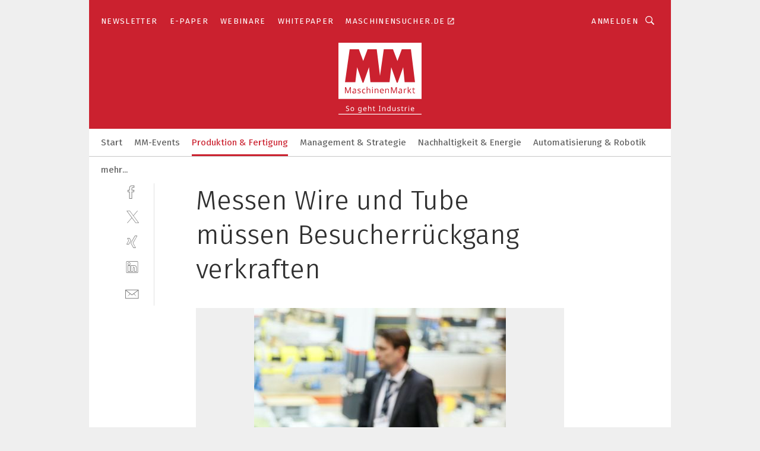

--- FILE ---
content_type: text/html; charset=UTF-8
request_url: https://www.maschinenmarkt.vogel.de/messen-wire-und-tube-muessen-besucherrueckgang-verkraften-gal-529146/?p=162
body_size: 45161
content:
<!DOCTYPE html><html lang="de">
<head>
			<meta http-equiv="X-UA-Compatible" content="IE=edge">
	<meta http-equiv="Content-Type" content="text/html; charset=UTF-8">
<meta name="charset" content="utf-8">
<meta name="language" content="de">
<meta name="robots" content="INDEX,FOLLOW,NOODP">
<meta property="description" content="Impressionen von Wire und Tube 2016.">
<meta property="og:description" content="Impressionen von Wire und Tube 2016.">
<meta property="og:title" content="Messen Wire und Tube müssen Besucherrückgang verkraften">
<meta property="og:image" content="https://cdn1.vogel.de/XpzP-XhfB0yG307GVK_LAwwzIiQ=/fit-in/300x300/filters:format(jpg):quality(80)/images.vogel.de/vogelonline/bdb/1006900/1006948/original.jpg">
<meta property="og:image:width" content="300">
<meta property="og:image:height" content="300">
<meta name="theme-color" content="#ffffff">
<meta name="msapplication-TileColor" content="#ffffff">
<meta name="apple-mobile-web-app-title" content="MM MaschinenMarkt">
<meta name="application-name" content="MM MaschinenMarkt">
<meta name="facebook-domain-verification" content="vnhbv6pvmnx02xqa6168rp3yprrsjp">	<meta name="viewport" content="width=device-width,initial-scale=1.0">
	<meta name="robots" content="max-snippet:-1, max-image-preview:large, max-video-preview:-1">

<title>Messen Wire und Tube müssen Besucherrückgang verkraften ||  Bild 162 / 262</title>
<link href="https://www.maschinenmarkt.vogel.de/messen-wire-und-tube-muessen-besucherrueckgang-verkraften-gal-529146/?p=162" rel="canonical">
<link href="https://cdn2.vogel.de/applications/3/scss/basic.css?v=1.075" media="screen,print" rel="stylesheet" type="text/css">
	<link rel="preconnect" href="https://cdn1.vogel.de/" crossorigin>
	<link rel="dns-prefetch" href="https://cdn1.vogel.de">
	<link rel="preconnect" href="https://cdn2.vogel.de/" crossorigin>
	<link rel="dns-prefetch" href="https://cdn2.vogel.de">
	<link rel="preconnect" href="https://c.delivery.consentmanager.net">
	<link rel="preconnect" href="https://cdn.consentmanager.net">
	<link rel="apple-touch-icon" sizes="180x180" href="/apple-touch-icon.png">
	<link rel="icon" type="image/png" sizes="192x192" href="/web-app-manifest-192x192.png">
	<link rel="icon" type="image/png" sizes="512x512" href="/web-app-manifest-512x512.png">
	<link rel="icon" type="image/png" sizes="96x96" href="/favicon-96x96.png">
	<link rel="icon" type="image/svg+xml" href="/favicon.svg">
	<link rel="shortcut icon" type="image/x-icon" href="/favicon.ico">
	<link rel="icon" type="image/x-icon" href="/favicon.ico">
	<link rel="alternate" href="/rss/news.xml"
	      type="application/rss+xml" title="RSS-Feed News">
	<link rel="alternate" href="/atom/news.xml"
	      type="application/atom+xml" title="ATOM-Feed News">

<script  src="https://cdn2.vogel.de/js/bundle.js?v=1.3"></script>
<script >
    //<!--
    window.gdprAppliesGlobally=true;if(!("cmp_id" in window)||window.cmp_id<1){window.cmp_id=28861}if(!("cmp_cdid" in window)){window.cmp_cdid="dad7ce8852c7"}if(!("cmp_params" in window)){window.cmp_params="&usedesign=36358"}if(!("cmp_host" in window)){window.cmp_host="b.delivery.consentmanager.net"}if(!("cmp_cdn" in window)){window.cmp_cdn="cdn.consentmanager.net"}if(!("cmp_proto" in window)){window.cmp_proto="https:"}if(!("cmp_codesrc" in window)){window.cmp_codesrc="1"}window.cmp_getsupportedLangs=function(){var b=["DE","EN","FR","IT","NO","DA","FI","ES","PT","RO","BG","ET","EL","GA","HR","LV","LT","MT","NL","PL","SV","SK","SL","CS","HU","RU","SR","ZH","TR","UK","AR","BS"];if("cmp_customlanguages" in window){for(var a=0;a<window.cmp_customlanguages.length;a++){b.push(window.cmp_customlanguages[a].l.toUpperCase())}}return b};window.cmp_getRTLLangs=function(){var a=["AR"];if("cmp_customlanguages" in window){for(var b=0;b<window.cmp_customlanguages.length;b++){if("r" in window.cmp_customlanguages[b]&&window.cmp_customlanguages[b].r){a.push(window.cmp_customlanguages[b].l)}}}return a};window.cmp_getlang=function(j){if(typeof(j)!="boolean"){j=true}if(j&&typeof(cmp_getlang.usedlang)=="string"&&cmp_getlang.usedlang!==""){return cmp_getlang.usedlang}var g=window.cmp_getsupportedLangs();var c=[];var f=location.hash;var e=location.search;var a="languages" in navigator?navigator.languages:[];if(f.indexOf("cmplang=")!=-1){c.push(f.substr(f.indexOf("cmplang=")+8,2).toUpperCase())}else{if(e.indexOf("cmplang=")!=-1){c.push(e.substr(e.indexOf("cmplang=")+8,2).toUpperCase())}else{if("cmp_setlang" in window&&window.cmp_setlang!=""){c.push(window.cmp_setlang.toUpperCase())}else{if(a.length>0){for(var d=0;d<a.length;d++){c.push(a[d])}}}}}if("language" in navigator){c.push(navigator.language)}if("userLanguage" in navigator){c.push(navigator.userLanguage)}var h="";for(var d=0;d<c.length;d++){var b=c[d].toUpperCase();if(g.indexOf(b)!=-1){h=b;break}if(b.indexOf("-")!=-1){b=b.substr(0,2)}if(g.indexOf(b)!=-1){h=b;break}}if(h==""&&typeof(cmp_getlang.defaultlang)=="string"&&cmp_getlang.defaultlang!==""){return cmp_getlang.defaultlang}else{if(h==""){h="EN"}}h=h.toUpperCase();return h};(function(){var n=document;var p=n.getElementsByTagName;var q=window;var f="";var b="_en";if("cmp_getlang" in q){f=q.cmp_getlang().toLowerCase();if("cmp_customlanguages" in q){for(var h=0;h<q.cmp_customlanguages.length;h++){if(q.cmp_customlanguages[h].l.toUpperCase()==f.toUpperCase()){f="en";break}}}b="_"+f}function g(i,e){var t="";i+="=";var s=i.length;var d=location;if(d.hash.indexOf(i)!=-1){t=d.hash.substr(d.hash.indexOf(i)+s,9999)}else{if(d.search.indexOf(i)!=-1){t=d.search.substr(d.search.indexOf(i)+s,9999)}else{return e}}if(t.indexOf("&")!=-1){t=t.substr(0,t.indexOf("&"))}return t}var j=("cmp_proto" in q)?q.cmp_proto:"https:";if(j!="http:"&&j!="https:"){j="https:"}var k=("cmp_ref" in q)?q.cmp_ref:location.href;var r=n.createElement("script");r.setAttribute("data-cmp-ab","1");var c=g("cmpdesign","");var a=g("cmpregulationkey","");var o=g("cmpatt","");r.src=j+"//"+q.cmp_host+"/delivery/cmp.php?"+("cmp_id" in q&&q.cmp_id>0?"id="+q.cmp_id:"")+("cmp_cdid" in q?"cdid="+q.cmp_cdid:"")+"&h="+encodeURIComponent(k)+(c!=""?"&cmpdesign="+encodeURIComponent(c):"")+(a!=""?"&cmpregulationkey="+encodeURIComponent(a):"")+(o!=""?"&cmpatt="+encodeURIComponent(o):"")+("cmp_params" in q?"&"+q.cmp_params:"")+(n.cookie.length>0?"&__cmpfcc=1":"")+"&l="+f.toLowerCase()+"&o="+(new Date()).getTime();r.type="text/javascript";r.async=true;if(n.currentScript&&n.currentScript.parentElement){n.currentScript.parentElement.appendChild(r)}else{if(n.body){n.body.appendChild(r)}else{var m=p("body");if(m.length==0){m=p("div")}if(m.length==0){m=p("span")}if(m.length==0){m=p("ins")}if(m.length==0){m=p("script")}if(m.length==0){m=p("head")}if(m.length>0){m[0].appendChild(r)}}}var r=n.createElement("script");r.src=j+"//"+q.cmp_cdn+"/delivery/js/cmp"+b+".min.js";r.type="text/javascript";r.setAttribute("data-cmp-ab","1");r.async=true;if(n.currentScript&&n.currentScript.parentElement){n.currentScript.parentElement.appendChild(r)}else{if(n.body){n.body.appendChild(r)}else{var m=p("body");if(m.length==0){m=p("div")}if(m.length==0){m=p("span")}if(m.length==0){m=p("ins")}if(m.length==0){m=p("script")}if(m.length==0){m=p("head")}if(m.length>0){m[0].appendChild(r)}}}})();window.cmp_addFrame=function(b){if(!window.frames[b]){if(document.body){var a=document.createElement("iframe");a.style.cssText="display:none";if("cmp_cdn" in window&&"cmp_ultrablocking" in window&&window.cmp_ultrablocking>0){a.src="//"+window.cmp_cdn+"/delivery/empty.html"}a.name=b;document.body.appendChild(a)}else{window.setTimeout(window.cmp_addFrame,10,b)}}};window.cmp_rc=function(h){var b=document.cookie;var f="";var d=0;while(b!=""&&d<100){d++;while(b.substr(0,1)==" "){b=b.substr(1,b.length)}var g=b.substring(0,b.indexOf("="));if(b.indexOf(";")!=-1){var c=b.substring(b.indexOf("=")+1,b.indexOf(";"))}else{var c=b.substr(b.indexOf("=")+1,b.length)}if(h==g){f=c}var e=b.indexOf(";")+1;if(e==0){e=b.length}b=b.substring(e,b.length)}return(f)};window.cmp_stub=function(){var a=arguments;__cmp.a=__cmp.a||[];if(!a.length){return __cmp.a}else{if(a[0]==="ping"){if(a[1]===2){a[2]({gdprApplies:gdprAppliesGlobally,cmpLoaded:false,cmpStatus:"stub",displayStatus:"hidden",apiVersion:"2.0",cmpId:31},true)}else{a[2](false,true)}}else{if(a[0]==="getUSPData"){a[2]({version:1,uspString:window.cmp_rc("")},true)}else{if(a[0]==="getTCData"){__cmp.a.push([].slice.apply(a))}else{if(a[0]==="addEventListener"||a[0]==="removeEventListener"){__cmp.a.push([].slice.apply(a))}else{if(a.length==4&&a[3]===false){a[2]({},false)}else{__cmp.a.push([].slice.apply(a))}}}}}}};window.cmp_gppstub=function(){var a=arguments;__gpp.q=__gpp.q||[];if(!a.length){return __gpp.q}var g=a[0];var f=a.length>1?a[1]:null;var e=a.length>2?a[2]:null;if(g==="ping"){return{gppVersion:"1.0",cmpStatus:"stub",cmpDisplayStatus:"hidden",apiSupport:[],currentAPI:"",cmpId:31}}else{if(g==="addEventListener"){__gpp.e=__gpp.e||[];if(!("lastId" in __gpp)){__gpp.lastId=0}__gpp.lastId++;var c=__gpp.lastId;__gpp.e.push({id:c,callback:f});return{eventName:"listenerRegistered",listenerId:c,data:true}}else{if(g==="removeEventListener"){var h=false;__gpp.e=__gpp.e||[];for(var d=0;d<__gpp.e.length;d++){if(__gpp.e[d].id==e){__gpp.e[d].splice(d,1);h=true;break}}return{eventName:"listenerRemoved",listenerId:e,data:h}}else{if(g==="hasSection"||g==="getSection"||g==="getField"||g==="getGPPString"){return null}else{__gpp.q.push([].slice.apply(a))}}}}};window.cmp_msghandler=function(d){var a=typeof d.data==="string";try{var c=a?JSON.parse(d.data):d.data}catch(f){var c=null}if(typeof(c)==="object"&&c!==null&&"__cmpCall" in c){var b=c.__cmpCall;window.__cmp(b.command,b.parameter,function(h,g){var e={__cmpReturn:{returnValue:h,success:g,callId:b.callId}};d.source.postMessage(a?JSON.stringify(e):e,"*")})}if(typeof(c)==="object"&&c!==null&&"__uspapiCall" in c){var b=c.__uspapiCall;window.__uspapi(b.command,b.version,function(h,g){var e={__uspapiReturn:{returnValue:h,success:g,callId:b.callId}};d.source.postMessage(a?JSON.stringify(e):e,"*")})}if(typeof(c)==="object"&&c!==null&&"__tcfapiCall" in c){var b=c.__tcfapiCall;window.__tcfapi(b.command,b.version,function(h,g){var e={__tcfapiReturn:{returnValue:h,success:g,callId:b.callId}};d.source.postMessage(a?JSON.stringify(e):e,"*")},b.parameter)}if(typeof(c)==="object"&&c!==null&&"__gppCall" in c){var b=c.__gppCall;window.__gpp(b.command,function(h,g){var e={__gppReturn:{returnValue:h,success:g,callId:b.callId}};d.source.postMessage(a?JSON.stringify(e):e,"*")},b.parameter,"version" in b?b.version:1)}};window.cmp_setStub=function(a){if(!(a in window)||(typeof(window[a])!=="function"&&typeof(window[a])!=="object"&&(typeof(window[a])==="undefined"||window[a]!==null))){window[a]=window.cmp_stub;window[a].msgHandler=window.cmp_msghandler;window.addEventListener("message",window.cmp_msghandler,false)}};window.cmp_setGppStub=function(a){if(!(a in window)||(typeof(window[a])!=="function"&&typeof(window[a])!=="object"&&(typeof(window[a])==="undefined"||window[a]!==null))){window[a]=window.cmp_gppstub;window[a].msgHandler=window.cmp_msghandler;window.addEventListener("message",window.cmp_msghandler,false)}};window.cmp_addFrame("__cmpLocator");if(!("cmp_disableusp" in window)||!window.cmp_disableusp){window.cmp_addFrame("__uspapiLocator")}if(!("cmp_disabletcf" in window)||!window.cmp_disabletcf){window.cmp_addFrame("__tcfapiLocator")}if(!("cmp_disablegpp" in window)||!window.cmp_disablegpp){window.cmp_addFrame("__gppLocator")}window.cmp_setStub("__cmp");if(!("cmp_disabletcf" in window)||!window.cmp_disabletcf){window.cmp_setStub("__tcfapi")}if(!("cmp_disableusp" in window)||!window.cmp_disableusp){window.cmp_setStub("__uspapi")}if(!("cmp_disablegpp" in window)||!window.cmp_disablegpp){window.cmp_setGppStub("__gpp")};
    //-->
</script>
<script >
    //<!--
    
				window.cmp_block_inline = true;
				window.cmp_block_unkown = false;
				window.cmp_block_sync = false;
				window.cmp_block_img = false;
				window.cmp_block_samedomain = false;
				window.cmp_setlang = "DE";
			
    //-->
</script>
<script  src="https://cdn2.vogel.de/js/vendors/touchswipe/jquery.touchswipe.min.js"></script>
<script type="text/plain" data-cmp-vendor="c5035" class="cmplazyload" data-cmp-block="contentpass">
    //<!--
    
                             
                     function isFirefox() {
                            return navigator.userAgent.toLowerCase().indexOf("firefox") >= 0;
                            }
                         $(document).ready(function () {
                         console.log(isFirefox());
                        var is_adblocker = false;
                        // keine Recht für Google
                        if (typeof adsBlocked == "undefined") {
                            function adsBlocked(callback) {
                                if (typeof __tcfapi != "undefined") {
                                    __tcfapi("addEventListener", 2, function (tcData, success) {
                                        var x = __tcfapi("getCMPData");
                                        if (
                                            "purposeConsents" in x &&
                                            "1" in x.purposeConsents && x.purposeConsents["1"] &&
                                            "vendorConsents" in x && "755" in x.vendorConsents && x.vendorConsents["755"]
                                        ) {
                                            if(isFirefox()){
                                            
                                                $req = fetch(new Request("https://pagead2.googlesyndication.com",{method:"HEAD",mode:"no-cors"}));
                                                $req.then(function (response) {
                                                    return response;
                                                }).then(function (response) {
                                                    callback(false);
                                                }).catch(function (exception) {
                                                    callback(true);
                                                });
                                            }
                                            else{
                                                var ADS_URL = "https://pagead2.googlesyndication.com/pagead/js/adsbygoogle.js";
                                                var xhr = new XMLHttpRequest();
                                                xhr.onreadystatechange = function () {
                                                    if (xhr.readyState == XMLHttpRequest.DONE) {
                                                        callback(xhr.status === 0 || xhr.responseURL !== ADS_URL);
                                                    }
                                                };
                                                xhr.open("HEAD", ADS_URL, true);
                                                xhr.send(null);
                                            }
                                           
                                            
                        
                                        } else {
                                            callback(true);
                                        }
                                    });
                                } else {
                                    callback(true);
                                }
                            }
                        }
                        // AdsBlocked - Funktion wird erst später geladen und auch nicht mit Contentpass!!!!
                        adsBlocked(function (blocked) {
                            is_adblocker = !!blocked ;
                            console.log(is_adblocker?"Ads blocked":"Ads not Blocked");
                            if (typeof __tcfapi != "undefined") {
                                __tcfapi("addEventListener", 2, function (tcData, success) {
                                    var cmpdata = __tcfapi("getCMPData");
                                    // Wenn keine Zustimmung für GoogleAds vorhanden ist
                                    if ((!success ||
                                            is_adblocker ||
                                            !("vendorConsents" in cmpdata) ||
                                            !("755" in cmpdata.vendorConsents) ||
                                            !(cmpdata.vendorConsents["755"])) && 
                                            (tcData.eventStatus === "tcloaded" || tcData.eventStatus === "useractioncomplete")
                                        ) {
                                        $.get("/wb/1/", function (OBJ_response) {
                                            if (OBJ_response.content) {
                                                var OBJ_element = document.createElement("div");
                                                $(OBJ_element).append(OBJ_response.content);
                                                $("body").prepend(OBJ_element.firstChild);
                                            }
                                        });
                                        $.get("/wb/2/", function (OBJ_response) {
                                            if (OBJ_response.content) {
                                                var OBJ_element_ref = document.getElementById("advertisement_06");
                                                var OBJ_element = document.createElement("div");
                                                $(OBJ_element).append(OBJ_response.content);
                                                OBJ_element_ref.append(OBJ_element.firstChild);
                                            }
                                        });
                                        $.get("/wb/3/", function (OBJ_response) {
                                            if (OBJ_response.content) {
                                                var OBJ_element_ref = document.getElementById("advertisement_04");
                                                var OBJ_element = document.createElement("div");
                                                $(OBJ_element).append(OBJ_response.content);
                                                OBJ_element_ref.append(OBJ_element.firstChild);
                                            }
                                        });
                                    }
                                    __tcfapi("removeEventListener", 2, function (success) {}, tcData.listenerId);
                                });
                            }
                        });
                        });
    //-->
</script>
	<!--[if lt IE 9]>
	<script>document.createElement("video");
	document.createElement("header");
	document.createElement("section");
	document.createElement("article");
	document.createElement("footer");</script>
	<![endif]-->

    <script type="text/plain" class="cmplazyload" data-cmp-vendor="755">
        const googleAdUrl = 'https://pagead2.googlesyndication.com/pagead/js/adsbygoogle.js';
        try {
            fetch(new Request(googleAdUrl)).catch(_ => dataLayer.push({'event':'AdBlocker'}));
        } catch (e) {
            dataLayer.push({'event':'AdBlocker'});
        }
    </script>
    <!-- truffle.one blockiert bis zum Consent -->
    <script type="text/plain" class="cmplazyload" data-cmp-vendor="c58464">
        var jss = document.getElementsByTagName("script");
        for (var j = jss.length; j >= 0; j--) {
            if (jss[j]) {
                if (jss[j].getAttribute("src") && jss[j].getAttribute("src").indexOf("api.truffle.one/static/getWebData.js") != -1) {
                    jss[j].parentNode.removeChild(jss[j]);
                }
            }
        }
        var t1_params = t1_params || [];
        t1_params.push(["118", "118"]);
        var t = document["createElement"]("script"), i;
        t["type"] = "text/javascript";
        t["src"] = window["location"]["href"]["split"]("/")[0] + "//api.truffle.one/static/getWebData.js";
        i = document["getElementsByTagName"]("script")[0];
        i["parentNode"]["insertBefore"](t, i);
    </script>
	
    <script class="cmplazyload" data-cmp-block="contentpass" data-cmp-vendor="755"
            data-cmp-src="https://securepubads.g.doubleclick.net/tag/js/gpt.js" type="text/plain"></script>

    <script type="text/plain" class="cmplazyload" data-cmp-vendor="755" data-cmp-block="contentpass">
        var googletag = googletag || {};
        googletag.cmd = googletag.cmd || [];
    </script>

            <!-- This nees to be 'text/plain' otherwise banners wont work -->
	    <!-- GPT -->
	    <script type="text/plain" class="cmplazyload" data-cmp-vendor="755" data-cmp-block="contentpass">

		    try
		    {
			    // Array anlegen fuer spaetere Speicherung
			    var ARR_unknown_slots = [];

			    googletag.cmd.push(function ()
			    {

				    // Client
				    var STR_client = "/2686/maschinenmarkt.vogel.de/produktion-fertigung_gallery";

                    // Groessen
                    var ARR_sizes = [{"type":"slot","size":[[960,252],[980,90],[728,90],[468,60],[1,1]],"mappings":[[[0,0],[1,1]],[[1025,0],[[960,252],[728,90],[468,60],[1,1]]],[[1300,0],[[960,252],[980,90],[728,90],[468,60],[1,1]]]],"id":"advertisement_01"},{"type":"slot","size":[[420,600],[300,600],[160,600],[1,1]],"mappings":[[[0,0],[1,1]],[[1025,0],[[420,600],[300,600],[160,600],[1,1]]]],"id":"advertisement_02"},{"type":"slot","size":[[161,600],[121,600],[1,1]],"mappings":[[[0,0],[1,1]],[[1025,0],[[161,600],[121,600],[1,1]]]],"id":"advertisement_03"},{"type":"slot","size":[[1180,250],[960,250],[728,91],[301,630],[301,330],[301,280],[301,180]],"mappings":[[[0,0],[[301,180],[301,280],[1,1]]],[[1025,0],[[960,250],[728,91],[1,1]]],[[1541,0],[[1180,250],[960,250],[728,91],[1,1]]]],"id":"advertisement_04"},{"type":"slot","size":[[300,631],[300,630],[300,331],[300,330],[300,281],[300,280],[1,1]],"mappings":[[[0,0],[[300,631],[300,630],[300,331],[300,330],[300,281],[300,280],[1,1]]]],"id":"advertisement_06"}];

                    // Groessen durchlaufen
                    for (var INT_i = 0; INT_i < ARR_sizes.length; INT_i++) {

                        // Mapping vorhanden
                        if (ARR_sizes[INT_i].mappings) {

                            // Mappings durchlaufen
                            var OBJ_size_mapping = googletag.sizeMapping();
                            for (var INT_j = 0; INT_j < ARR_sizes[INT_i].mappings.length; INT_j++) {
                                OBJ_size_mapping.addSize(ARR_sizes[INT_i].mappings[INT_j][0], ARR_sizes[INT_i].mappings[INT_j][1]);
                            } // end for

                        } // end if

                        // Typen
                        switch (ARR_sizes[INT_i].type) {

                            // Slot:
                            case "slot":
                                googletag
                                    .defineSlot(STR_client, ARR_sizes[INT_i].size, ARR_sizes[INT_i].id)
                                    .defineSizeMapping(OBJ_size_mapping.build())
                                    .setCollapseEmptyDiv(true, true)
                                    .addService(googletag.pubads());
                                console.debug("Ad Slot " + ARR_sizes[INT_i].id + " created " );
                                break;
                                
                            //Fluid
                            case "fluid":
                                googletag
                                    .defineSlot(ARR_sizes[INT_i].path, ARR_sizes[INT_i].size, ARR_sizes[INT_i].id)
                                    .setCollapseEmptyDiv(true, true)
                                    .addService(googletag.pubads());
                                console.debug("Ad Slot " + ARR_sizes[INT_i].id + " created ");
                                break;

                            default:
	                            console.debug("Ad Slot unknown");

                        } // end switch

                    } // end for
console.debug("hier beginnt targeting 'wallpaper'");
	                // Banner aktivieren
	                googletag.pubads().setTargeting("kw", 'wallpaper');
console.debug("hier targeting ende 'wallpaper'");
console.debug("slotRequested anfang");
	                googletag.pubads().addEventListener("slotRequested", function (event)
	                {
		                // Nachricht in Konsole
		                console.debug("Ad Slot " + event.slot.getSlotElementId() + " requested");
	                });

                    googletag.pubads().addEventListener("slotResponseReceived", function (event) {
                        // Nachricht in Konsole
                        console.debug("Ad Slot " + event.slot.getSlotElementId() + " response received");
                    });
                    googletag.pubads().addEventListener("slotRenderEnded", function (event) {

                        try {

                            // Creative geladen
                            if (
                                //typeof event.creativeId !== "undefined" && event.creativeId !== null &&
                                typeof event.slot !== "undefined"
                            ) {

                                // Slot nicht leer
                                if (!event.isEmpty) {

                                    // Nachricht in Konsole
                                    console.debug("Ad Slot " + event.slot.getSlotElementId() + " rendered");
                                    
                                    // Slot als jQuery Objekt speichern
                                    var OBJ_slot = $("div#" + event.slot.getSlotElementId());

                                    // Slot einblenden (falls ausgeblendet)
                                    OBJ_slot.show();
                                    
                                    // Eigene Slots durchlaufen (keine Manipulation von z.B. BusinessAd)
                                    var BOO_found = false;

                                    for (var INT_i = 0; INT_i < ARR_sizes.length; INT_i++) {

                                        // Slot bekannt
                                        if (event.slot.getSlotElementId() === ARR_sizes[INT_i].id) {

                                            // Element gefunden
                                            BOO_found = true;
                                         
                                            // iFrame
                                            var OBJ_iframe = OBJ_slot.find("iframe");


                                            // Kein iFrame, aber Tracking-Pixel
                                            if (
                                                OBJ_slot.find("ins>ins").length > 0 &&
                                                OBJ_slot.find("ins>ins").height() === 1
                                            ) {

                                                // Slot ausblenden
                                                OBJ_slot.hide();

                                                // Nachricht in Konsole
                                                console.debug("Ad Slot " + event.slot.getSlotElementId() +
                                                    " hidden (ins)");

                                            }
                                            // iFrame vorhanden
                                            else if (OBJ_iframe.length > 0) {
                                                // iFrame
                                                var OBJ_iframe_content = OBJ_iframe.contents();

                                                // Tracking-Pixel nicht vorhanden
                                                if (
                                                    (
                                                        OBJ_iframe_content.find("body>img").length === 0 ||
                                                        OBJ_iframe_content.find("body>img").height() > 1
                                                    ) &&
                                                    (
                                                        OBJ_iframe_content.find("body>div>img").length ===
                                                        0 ||
                                                        OBJ_iframe_content.find("body>div>img").height() >
                                                        1
                                                    ) &&
                                                    OBJ_iframe_content.find("body>div>amp-pixel").length ===
                                                    0 &&
                                                    OBJ_iframe_content.find("body>amp-pixel").length === 0
                                                ) {
                                                    let native_ad = OBJ_iframe_content.find(".native-ad").length;
                                                    
                                                    // Background transparent im iFrame
                                                    OBJ_iframe_content.find("head").append('<style type="text/css">body{background: transparent !important;}</style>');

                                                    if(native_ad == 1){

                                                        // Stylesheet ebenfalls in iFrame kopieren
                                                        var STR_stylesheet = "https://cdn2.vogel.de/applications/3/scss/native-ads.css?v=0.19";
                                                        OBJ_iframe_content.find("head").append($("<link/>", {
                                                            rel: "stylesheet",
                                                            href: STR_stylesheet,
                                                            type: "text/css"
                                                        }));
                                                         // CSS-Klasse der Buchung nach aussen uebertragen (nur div)
                                                        OBJ_slot.find("div:first").addClass(
                                                            OBJ_iframe_content.find(".native-ad").attr("class")
                                                        );
                                                        // Klasse in Iframe löschen
                                                        OBJ_iframe_content.find(".native-ad").attr("class","");
    
                                                        OBJ_slot.find("div:first").addClass(
                                                        OBJ_iframe_content.find("body>div>article:not(#whitespace_click)").attr("class")
                                                        );

                                                        OBJ_slot.find("div:first").addClass(
                                                        OBJ_iframe_content.find("body>article:not(#whitespace_click)").attr("class")
                                                        );
                                                    OBJ_iframe_content.find("body>div>article:not(#whitespace_click)").attr("class", "");
                                                    OBJ_iframe_content.find("body>article:not(#whitespace_click)").attr("class", "");
    
                                                        // Nachricht in Konsole
                                                        console.debug("Ad Slot " + event.slot.getSlotElementId() +
                                                            " manipulated: native-ad");

                                                    }else{
                                                    let infClasses = ".lb728, .fs468, .sky, .ca300, .hs2, .sky_hs2, .hs1_160, .hs1_120, .sky_hs1,.sky_hs2, .billboard,.sky_bg980_r,.bb399, .sky, .sky_left, .billboard_inText,.sky_second_160,.sky_second_161,.sky_fixed,.bg_lb, .wall_lb";
                                                    // CSS-Klasse der Buchung nach aussen uebertragen (nur div)
                                                    OBJ_slot.find("div:first").addClass(
                                                        OBJ_iframe_content.find(infClasses).attr("class")
                                                    );
                                                    // Nach Außen übertragene Klasse entfernen
                                                    OBJ_iframe_content.find(infClasses).attr("class", "");
                                               
                                                    // Style und whitespace_click muss mit raus fuer brandgate
                                                    OBJ_iframe_content.find("body>style:first").clone().insertBefore(OBJ_slot.find("div:first"));
                                                    OBJ_iframe_content.find("div#whitespace_click").css('height', '100%');
                                                    OBJ_iframe_content.find("div#whitespace_click").insertBefore(OBJ_slot.find("div:first"));


                                                    // Nachricht in Konsole
                                                    console.debug("Ad Slot " + event.slot.getSlotElementId() +
                                                        " manipulated no native-ad");
                                                    }
                                                    
                                                    
                                                } else {

                                                    // Slot ausblenden
                                                    OBJ_iframe.hide();

                                                    // Nachricht in Konsole
                                                    console.debug("Ad Slot " + event.slot.getSlotElementId() +
                                                        " hidden (iframe img/amp-pixel)");

                                                } // end if

                                            }
                                            // Kein iFrame, aber Tracking-Pixel
                                            else if (OBJ_slot.find("img").height() === 1) {

                                                // Slot ausblenden
                                                OBJ_slot.hide();

                                                // Nachricht in Konsole
                                                console.debug("Ad Slot " + event.slot.getSlotElementId() +
                                                    " hidden (img)");

                                            } // end if

                                        } // end if

                                    } // end for

                                    // Slot nicht gefunden
                                    if (!BOO_found) {

                                        // Slot merken, ausblenden und Nachrichten in Konsole
                                        var STR_ba_id = event.slot.getSlotElementId();

                                        setTimeout(function () {
                                            var OBJ_ba = $("#" + STR_ba_id);
                                            if (
                                                OBJ_ba.is(":visible") === false ||
                                                OBJ_ba.is(":hidden") === true
                                            ) {
                                                ARR_unknown_slots.push(STR_ba_id);
                                                console.debug("Ad Slot " + STR_ba_id + " unknown empty");
                                            } else {
                                                console.debug("Ad Slot " + STR_ba_id + " unkown");
                                            }
                                        }, 500);

                                    } // end if

                                } else {
                                    // Entfernen von nicht gerenderten Werbeanzeigen, damit Darstellung in Zweierelement passt
									let adElement = document.getElementById(event.slot.getSlotElementId());
									
									if (adElement && adElement.parentNode) {
									    let parentNodeOfAdDiv = adElement.parentNode;
									
									    if (
									        parentNodeOfAdDiv.tagName === "SECTION" &&
									        parentNodeOfAdDiv.getAttribute("data-section-id") &&
									        parentNodeOfAdDiv.getAttribute("data-section-id").includes("section_advertisement")
									    ) {
									        parentNodeOfAdDiv.remove();
									    }
									}
                                } // end if

                            } // end if

                        } catch (OBJ_err) {
                            console.debug(OBJ_err);
                        }

                    });
                    
                     							console.debug("ABA_CLIENT_ENABLED is true");
                            if (typeof t1_aba === "function") {
                                try {
                                    // Versuche, t1_aba aufzurufen
                                    t1_aba(googletag, function(updatedGoogletag) {
                                        // enableSingleRequest und enableServices aufrufen, nachdem die Anfrage abgeschlossen ist
                                        updatedGoogletag.pubads().enableSingleRequest();
                                        updatedGoogletag.enableServices();
                                        console.log("T1: GPT enabled after ABA targeting.");
                                        console.debug("Slots created");
                                        googletag = updatedGoogletag;
                                        initDisplay();
                                    });
                                } catch (error) {
                                    // Fallback im Fehlerfall des t1_aba-Aufrufs
                                    console.log("T1: Error calling t1_aba: ", error);
                                    googletag.pubads().enableSingleRequest();
                                    googletag.enableServices();
                                    console.debug("Slots created");
                                    initDisplay();
                                }
                            } else {
                                // Wenn t1_aba nicht definiert ist, enableServices direkt aufrufen
                                console.log("T1: t1_aba not defined");
                                googletag.pubads().enableSingleRequest();
                                googletag.enableServices();
                                console.debug("Slots created");
                                initDisplay();
                            }
                        
           
                  
                    });
        
                    } catch (OBJ_err) {
                        // Nix
                        console.warn("Ad Error - define /2686/maschinenmarkt.vogel.de/produktion-fertigung_gallery");
            } // end try
        </script>
                <script type="text/plain" class="cmplazyload" data-cmp-vendor="755" data-cmp-block="contentpass">
            function displaydfp() {
                try {
                    googletag.cmd.push(
                        function () {
                            let d = [];
                            window.googletag.pubads().getSlots().forEach(function(element){
                                if ($("#" + element.getSlotId().getDomId()).length === 0) {
                                    d.push(element.getSlotId().getDomId());
                                } else {
                                    googletag.display(element.getSlotId().getDomId());
                                }
                            });
                            console.debug("all Slots displayed");
                            console.debug({"not used Slots": d});
                        });
                } catch (e) {
                    console.debug(e);
                }
            }
            
            function initDisplay(){
                  if (document.readyState === 'loading') {
                    document.addEventListener('DOMContentLoaded', displaydfp);
                } else {
                    displaydfp();
                }
            }

        </script>
    		<!-- BusinessAd -->
		<script>
			var Ads_BA_ADIDsite = "maschinenmarkt.vogel.de";
			var Ads_BA_ADIDsection = "startseite";//bzw. passende Rubrik
			var Ads_BA_keyword = "";
		</script>
	    <script
			    class="cmplazyload" data-cmp-vendor="755" type="text/plain" data-cmp-block="contentpass" id="ba_script" onload="notifyBA()"
			    src="about:blank" data-cmp-src="https://storage.googleapis.com/ba_utils/maschinenmarkt.vogel.de.js"></script>
	    <script  class="cmplazyload" data-cmp-vendor="755" type="text/plain" data-cmp-block="contentpass">
		    function notifyBA(){
                window.dispatchEvent(new Event("__baCMPReady"));
            }
	    </script>
        <style>
            #Ads_BA_CAD2::before, #Ads_BA_CAD::before {
                content:"Anzeige";
                text-align:center;
                margin-bottom:6px;
                font-size:10px;
                display:block;
            }
        </style>
    
		<!-- GTM Vars -->
	<script>
		var dataLayer = [
			{
				"environment": "production", // Umgebung
				"id": "3", // App-ID
                                				"content_type": "galerie",
                                                				"logged_in": false, // User is logged in
				"accessToPaid": false, // Access paid
								"dimension1": "mm:galerie:529146 messen-wire-und-tube-muessen-besucherrueckgang-verkraften--bild-162-262", // Shortcut:Type:ID
								"dimension2": "mm:themen:produktion-fertigung", // Shortcut:"themen":Channel
				"dimension4": "529146", // Content-ID
				"dimension7": "/messen-wire-und-tube-muessen-besucherrueckgang-verkraften-gal-529146/?p=162", // URL
																
			}
		];
	</script>
</head>
<body data-infinity-id="default" data-infinity-type="layout">
<!-- No Bookmark-layer -->    <!-- GTM Code -->
    <noscript>
        <iframe src="https://www.googletagmanager.com/ns.html?id=GTM-W4LGKC6"
                height="0" width="0" style="display:none;visibility:hidden"></iframe>
    </noscript>
    <!-- Automatisches Blockieren vom CMP vermeiden -->
    <script type="text/plain" class="cmplazyload" data-cmp-vendor="s905"  data-cmp-block="contentpass" >(function (w, d, s, l, i)
		{
			w[l] = w[l] || [];
			w[l].push({
				'gtm.start':
					new Date().getTime(), event: 'gtm.js'
			});
			var f = d.getElementsByTagName(s)[0],
				j = d.createElement(s), dl = l != 'dataLayer' ? '&l=' + l : '';
			j.async = true;
			j.src =
				'https://www.googletagmanager.com/gtm.js?id=' + i + dl;
			f.parentNode.insertBefore(j, f);
		})(window, document, 'script', 'dataLayer', 'GTM-W4LGKC6');
	</script>
	<!-- GA Code: no config found -->

<!-- No Jentis --><!-- No Jentis Datalayer -->		<div id="advertisement_01" class="cmplazyload gpt inf-leaderboard" data-cmp-vendor="755"
         data-ad-id="advertisement_01" data-infinity-type="ad" data-infinity-id="v1/advertisement_01">
	</div>
    		<div id="advertisement_02" class="cmplazyload gpt " data-cmp-vendor="755"
         data-ad-id="advertisement_02" data-infinity-type="ad" data-infinity-id="v1/advertisement_02">
	</div>
	    	<div id="advertisement_03" class="cmplazyload gpt " data-cmp-vendor="755"
         data-ad-id="advertisement_03" data-infinity-type="ad" data-infinity-id="v1/advertisement_03">
	</div>
    		<div id="advertisement_11" class="cmplazyload gpt " data-cmp-vendor="755"
         data-ad-id="advertisement_11" data-infinity-type="ad" data-infinity-id="v1/advertisement_11">
	</div>
		<div id="advertisement_12" class="cmplazyload gpt " data-cmp-vendor="755"
         data-ad-id="advertisement_12" data-infinity-type="ad" data-infinity-id="v1/advertisement_12">
	</div>
<div class="inf-website">
	<div id="mainwrapper" class="inf-wrapper">
		<section class="inf-mainheader" data-hj-ignore-attributes>
	<div class="inf-mainheader__wrapper">
		<div class="inf-icon inf-icon--menu inf-mainheader__menu-icon"></div>
		
				
<ul class="inf-servicenav">
    	<a class="inf-btn inf-btn--small inf-btn--info inf-servicenav__btn" title=""
	   href="" style="display: none"></a>
    			<li class="inf-servicenav__item ">
				<a class=" inf-servicenav__link inf-flex inf-flex--a-center" title="Newsletter&#x20;&#x7C;&#x20;MM&#x20;Maschinenmarkt" rel="noopener"
                   href="&#x2F;newsletter&#x2F;anmeldungen&#x2F;" target="_self" id="menu-page_5fd0eb1b3aaa6">

                    					<span class="inf-servicenav__item-name">
                    Newsletter                    </span>
                    				</a>
			</li>
        			<li class="inf-servicenav__item ">
				<a class=" inf-servicenav__link inf-flex inf-flex--a-center" title="E-Paper" rel="noopener"
                   href="&#x2F;e-paper&#x2F;" target="_self" id="menu-page_63b52621147a9">

                    					<span class="inf-servicenav__item-name">
                    E-Paper                    </span>
                    				</a>
			</li>
        			<li class="inf-servicenav__item ">
				<a class=" inf-servicenav__link inf-flex inf-flex--a-center" title="Webinare" rel="noopener"
                   href="&#x2F;webinare&#x2F;" target="_self" id="menu-page_5d934a97c274f">

                    					<span class="inf-servicenav__item-name">
                    Webinare                    </span>
                    				</a>
			</li>
        			<li class="inf-servicenav__item ">
				<a class=" inf-servicenav__link inf-flex inf-flex--a-center" title="Whitepaper" rel="noopener, sponsored"
                   href="&#x2F;whitepaper&#x2F;" target="_self" id="menu-page_5d934c232e31b">

                    					<span class="inf-servicenav__item-name">
                    Whitepaper                    </span>
                    				</a>
			</li>
        			<li class="inf-servicenav__item ">
				<a class="externallink inf-servicenav__link inf-flex inf-flex--a-center" title="Maschinensucher.de" rel="noopener, nofollow"
                   href="https&#x3A;&#x2F;&#x2F;www.maschinensucher.de&#x2F;" target="_blank" id="menu-page_5d934a3df1944">

                    					<span class="inf-servicenav__item-name">
                    Maschinensucher.de                    </span>
                    						<span class="inf-marginleft-micro inf-icon inf-icon--link-extern inf-externallink-icon"></span>
                    				</a>
			</li>
        </ul>

		<div class="inf-mobile-menu">
			<img alt="Mobile-Menu" title="Mobile Menu" class="inf-mobile-menu__dropdown-arrow" src="https://cdn2.vogel.de/img/arrow_dropdown.svg">

			<form action="/suche/"
			      method="get"
			      class="inf-mobile-search">
				<label> <input type="text" placeholder="Suchbegriff eingeben"
				               class="inf-form-input-text inf-mobile-search__input" name="k"> </label>
				<button type="submit" id="search_submit_header-mobile" class="inf-icon inf-icon--search inf-mobile-search__button">
				</button>
			</form>
			
						<div class="inf-mobile-menu__cta-btn-wrapper">
								<a class="inf-btn inf-btn--info inf-full-width" title=""
				   href="" style="display: none"></a>
			</div>
			
						<ul class="inf-mobile-menu__content inf-mobile-menu__content--servicenav">
				<li class="inf-mobile-menu__item					"
			    id="page_5fd0eb1b3aaa6-mobile">
				
								<a title="Newsletter&#x20;&#x7C;&#x20;MM&#x20;Maschinenmarkt"
				   href="&#x2F;newsletter&#x2F;anmeldungen&#x2F;"
					target="_self" rel="noopener"                   class="inf-mobile-menu__link"
                   id="menu-page_5fd0eb1b3aaa6-mobile">
					Newsletter				</a>
				
				
								
			</li>
					<li class="inf-mobile-menu__item					"
			    id="page_63b52621147a9-mobile">
				
								<a title="E-Paper"
				   href="&#x2F;e-paper&#x2F;"
					target="_self" rel="noopener"                   class="inf-mobile-menu__link"
                   id="menu-page_63b52621147a9-mobile">
					E-Paper				</a>
				
				
								
			</li>
					<li class="inf-mobile-menu__item					"
			    id="page_5d934a97c274f-mobile">
				
								<a title="Webinare"
				   href="&#x2F;webinare&#x2F;"
					target="_self" rel="noopener"                   class="inf-mobile-menu__link"
                   id="menu-page_5d934a97c274f-mobile">
					Webinare				</a>
				
				
								
			</li>
					<li class="inf-mobile-menu__item					"
			    id="page_5d934c232e31b-mobile">
				
								<a title="Whitepaper"
				   href="&#x2F;whitepaper&#x2F;"
					target="_self" rel="noopener"                   class="inf-mobile-menu__link"
                   id="menu-page_5d934c232e31b-mobile">
					Whitepaper				</a>
				
				
								
			</li>
					<li class="inf-mobile-menu__item					"
			    id="page_5d934a3df1944-mobile">
				
								<a title="Maschinensucher.de"
				   href="https&#x3A;&#x2F;&#x2F;www.maschinensucher.de&#x2F;"
					target="_blank" rel="noopener"                   class="inf-mobile-menu__link"
                   id="menu-page_5d934a3df1944-mobile">
					Maschinensucher.de				</a>
				
				
								
			</li>
		</ul>
			
			<ul class="inf-mobile-menu__content">
				<li class="inf-mobile-menu__item					"
			    id="home-mobile">
				
								<a title="MM&#x20;MaschinenMarkt&#x20;-&#x20;So&#x20;geht&#x20;Industrie"
				   href="&#x2F;"
					target="_self" rel="noopener"                   class="inf-mobile-menu__link"
                   id="menu-home-mobile">
									</a>
				
				
								
			</li>
					<li class="inf-mobile-menu__item					"
			    id="page_6968dc1dd6775-mobile">
				
								<a title="MM-Events"
				   href="&#x2F;MM-Events&#x2F;"
					target="_self" rel="noopener"                   class="inf-mobile-menu__link"
                   id="menu-page_6968dc1dd6775-mobile">
					MM-Events				</a>
				
				
								
			</li>
					<li class="inf-mobile-menu__item					 inf-mobile-menu__item--active"
			    id="page_5f7dd479d3783-mobile">
				
								<a title="Produktion&#x20;&amp;&#x20;Fertigung"
				   href="&#x2F;produktion-fertigung&#x2F;"
					target="_self" rel="noopener"                   class="inf-mobile-menu__link inf-mobile-menu__link--active"
                   id="menu-page_5f7dd479d3783-mobile">
					Produktion &amp; Fertigung				</a>
				
				
								
			</li>
					<li class="inf-mobile-menu__item					"
			    id="page_5f7e09cfde9a0-mobile">
				
								<a title="Management&#x20;&amp;&#x20;Strategie"
				   href="&#x2F;management-strategie&#x2F;"
					target="_self" rel="noopener"                   class="inf-mobile-menu__link"
                   id="menu-page_5f7e09cfde9a0-mobile">
					Management &amp; Strategie				</a>
				
				
								
			</li>
					<li class="inf-mobile-menu__item					"
			    id="page_6401e773c7a8c-mobile">
				
								<a title="Nachhaltigkeit&#x20;&amp;&#x20;Energie"
				   href="&#x2F;nachhaltigkeit-energie&#x2F;"
					target="_self" rel="noopener"                   class="inf-mobile-menu__link"
                   id="menu-page_6401e773c7a8c-mobile">
					Nachhaltigkeit &amp; Energie				</a>
				
				
								
			</li>
					<li class="inf-mobile-menu__item					"
			    id="page_5f5f73c651e61-mobile">
				
								<a title="Automatisierung&#x20;&amp;&#x20;Robotik&#x20;&#x7C;&#x20;Maschinenmarkt"
				   href="&#x2F;automatisierung-robotik&#x2F;"
					target="_self" rel="noopener"                   class="inf-mobile-menu__link"
                   id="menu-page_5f5f73c651e61-mobile">
					Automatisierung &amp; Robotik				</a>
				
				
								
			</li>
					<li class="inf-mobile-menu__item					"
			    id="page_5f7dd8526a7df-mobile">
				
								<a title="Konstruktion&#x20;&amp;&#x20;Entwicklung"
				   href="&#x2F;konstruktion-entwicklung&#x2F;"
					target="_self" rel="noopener"                   class="inf-mobile-menu__link"
                   id="menu-page_5f7dd8526a7df-mobile">
					Konstruktion &amp; Entwicklung				</a>
				
				
								
			</li>
					<li class="inf-mobile-menu__item					"
			    id="page_5f7dd530b9d44-mobile">
				
								<a title="Smart&#x20;Manufacturing"
				   href="&#x2F;smart-manufacturing&#x2F;"
					target="_self" rel="noopener"                   class="inf-mobile-menu__link"
                   id="menu-page_5f7dd530b9d44-mobile">
					Smart Manufacturing				</a>
				
				
								
			</li>
					<li class="inf-mobile-menu__item					"
			    id="page_5f7dd60b71d30-mobile">
				
								<a title="Forschung&#x20;&amp;&#x20;Innovation"
				   href="&#x2F;forschung-innovation&#x2F;"
					target="_self" rel="noopener"                   class="inf-mobile-menu__link"
                   id="menu-page_5f7dd60b71d30-mobile">
					Forschung &amp; Innovation				</a>
				
				
								
			</li>
					<li class="inf-mobile-menu__item					"
			    id="page_5e723f178340f-mobile">
				
								<a title="Corona&#x20;Spezial"
				   href="&#x2F;corona&#x2F;"
					target="_self" rel="noopener"                   class="inf-mobile-menu__link"
                   id="menu-page_5e723f178340f-mobile">
					Corona Spezial				</a>
				
				
								
			</li>
					<li class="inf-mobile-menu__item					"
			    id="page_5f7e090759e61-mobile">
				
								<a title="Betriebstechnik&#x20;&amp;&#x20;Materialfluss"
				   href="&#x2F;betriebstechnik-materialfluss&#x2F;"
					target="_self" rel="noopener"                   class="inf-mobile-menu__link"
                   id="menu-page_5f7e090759e61-mobile">
					Betriebstechnik &amp; Materialfluss				</a>
				
				
								
			</li>
					<li class="inf-mobile-menu__item inf-relative					"
			    id="page_7E2CAFD0-BA60-4357-9E3A8E822F5F406A-mobile">
				
								<a title="EMO&#x20;"
				   href="&#x2F;emo&#x2F;"
					target="_self" rel="noopener"                   class="inf-mobile-menu__link&#x20;inf-mobile-menu__link--with-subnav"
                   id="menu-page_7E2CAFD0-BA60-4357-9E3A8E822F5F406A-mobile">
					EMO Hannover 2025				</a>
				
				
													
										<a href="#" class="inf-subnav__icon inf-toggle inf-icon--arrow-dropdown"></a>
					
										<ul class="inf-mobile-subnav">
	
				<li class="inf-mobile-subnav__item" id="page_5dd261ea1c5ac-mobile">
								<a id="menu-page_5dd261ea1c5ac-mobile" title="News&#x20;zur&#x20;EMO&#x20;Hannover&#x20;2025" class="inf-mobile-subnav__link" href="&#x2F;emo&#x2F;emohannover&#x2F;">News zur EMO Hannover 2025</a>			</li>
		
		
</ul>				
				
			</li>
					<li class="inf-mobile-menu__item					"
			    id="page_601a7e4a264a9-mobile">
				
								<a title="MM&#x20;International"
				   href="&#x2F;mm-international&#x2F;"
					target="_self" rel="noopener"                   class="inf-mobile-menu__link"
                   id="menu-page_601a7e4a264a9-mobile">
					MM International				</a>
				
				
								
			</li>
					<li class="inf-mobile-menu__item					"
			    id="page_B06DB51B-3005-C796-A6AEB27638832283-mobile">
				
								<a title="Additive&#x20;Fertigung-3D-Druck"
				   href="&#x2F;additive-fertigung&#x2F;"
					target="_self" rel="noopener"                   class="inf-mobile-menu__link"
                   id="menu-page_B06DB51B-3005-C796-A6AEB27638832283-mobile">
					Additive Fertigung				</a>
				
				
								
			</li>
					<li class="inf-mobile-menu__item inf-relative					"
			    id="page_5d8cb14eb8483-mobile">
				
								<a title="Specials"
				   href="&#x2F;specials&#x2F;"
					target="_self" rel="noopener"                   class="inf-mobile-menu__link&#x20;inf-mobile-menu__link--with-subnav"
                   id="menu-page_5d8cb14eb8483-mobile">
					Specials				</a>
				
				
													
										<a href="#" class="inf-subnav__icon inf-toggle inf-icon--arrow-dropdown"></a>
					
										<ul class="inf-mobile-subnav">
	
				<li class="inf-mobile-subnav__item" id="page_60d4848fdeaa2-mobile">
								<a id="menu-page_60d4848fdeaa2-mobile" title="Maschinenbau&#x20;Studium&#x20;-&#x20;Fragen&#x20;&amp;&#x20;Antworten" class="inf-mobile-subnav__link" href="&#x2F;specials&#x2F;maschinenbau-studium&#x2F;">MM Study-Guide</a>			</li>
		
					<li class="inf-mobile-subnav__item" id="page_81CED6D5-6982-4C96-81564695D25A2D99-mobile">
								<a id="menu-page_81CED6D5-6982-4C96-81564695D25A2D99-mobile" title="Best&#x20;of&#x20;Industry" class="inf-mobile-subnav__link" href="&#x2F;best-of-industry&#x2F;">Best of Industry</a>			</li>
		
					<li class="inf-mobile-subnav__item" id="page_5eb8fb10a2c0b-mobile">
								<a id="menu-page_5eb8fb10a2c0b-mobile" title="Podcast" class="inf-mobile-subnav__link" href="&#x2F;specials&#x2F;mmpodcast&#x2F;">Podcast</a>			</li>
		
					<li class="inf-mobile-subnav__item" id="page_66a386fbd7e41-mobile">
								<a id="menu-page_66a386fbd7e41-mobile" title="AMB&#x20;Messepodcast&#x20;powered&#x20;by&#x20;MM&#x20;Maschinenmarkt" class="inf-mobile-subnav__link" href="&#x2F;specials&#x2F;amb_podcast&#x2F;">AMB Messepodcast powered by MM Maschinenmarkt</a>			</li>
		
					<li class="inf-mobile-subnav__item" id="page_F9E4CF4C-7698-4D8F-8FA947C214B0084C-mobile">
								<a id="menu-page_F9E4CF4C-7698-4D8F-8FA947C214B0084C-mobile" title="Baukasten&#x20;f&#xFC;r&#x20;unendliche&#x20;M&#xF6;glichkeiten" class="inf-mobile-subnav__link" href="&#x2F;specials&#x2F;baukasten-fuer-unendliche-moeglichkeiten&#x2F;">Baukasten für unendliche Möglichkeiten</a>			</li>
		
		
</ul>				
				
			</li>
					<li class="inf-mobile-menu__item inf-relative					"
			    id="page_5d9348c73f8d1-mobile">
				
								<a title="Services"
				   href="&#x2F;services&#x2F;"
					target="_self" rel="noopener"                   class="inf-mobile-menu__link&#x20;inf-mobile-menu__link--with-subnav"
                   id="menu-page_5d9348c73f8d1-mobile">
					Services				</a>
				
				
													
										<a href="#" class="inf-subnav__icon inf-toggle inf-icon--arrow-dropdown"></a>
					
										<ul class="inf-mobile-subnav">
	
				<li class="inf-mobile-subnav__item" id="page_5f8ef6211d044-mobile">
								<a id="menu-page_5f8ef6211d044-mobile" title="Fachb&#xFC;cher" class="inf-mobile-subnav__link" href="https&#x3A;&#x2F;&#x2F;vogel-professional-education.de&#x2F;maschinenmarkt">Fachbücher</a>			</li>
		
					<li class="inf-mobile-subnav__item" id="page_5d934c5747785-mobile">
								<a id="menu-page_5d934c5747785-mobile" title="E-Paper" class="inf-mobile-subnav__link" href="&#x2F;e-paper&#x2F;">E-Paper</a>			</li>
		
					<li class="inf-mobile-subnav__item" id="page_5dc3f90c976e4-mobile">
								<a id="menu-page_5dc3f90c976e4-mobile" title="Bilder" class="inf-mobile-subnav__link" href="&#x2F;services&#x2F;bilder&#x2F;">Bilder</a>			</li>
		
					<li class="inf-mobile-subnav__item" id="page_5d934cae74f19-mobile">
								<a id="menu-page_5d934cae74f19-mobile" title="Anbieter&#xFC;bersicht&#x20;auf&#x20;MM&#x20;MaschinenMarkt" class="inf-mobile-subnav__link" href="&#x2F;services&#x2F;anbieter&#x2F;">Anbieter</a>			</li>
		
		
</ul>				
				
			</li>
		</ul>
		</div>

		<span class="inf-mobile-menu-mask"></span>
		<div class="inf-logo">
			<a class="inf-logo__link" href="/"> <img class="inf-logo__img-base" id="exit--header-logo" alt="Logo" src="https://cdn2.vogel.de/applications/3/img/logo.svg"> <img class="inf-logo__img-mini" alt="Logo" src="https://cdn2.vogel.de/applications/3/img/logo_mini.svg"> </a>
		</div>
		
		<a class="inf-mainheader__wrapper-secondlogolink" href="/">
    <img class="inf-mainheader__secondlogo" alt="Secondlogo" src="https://p7i.vogel.de/wcms/5d/94/5d945356b7109/mm-claim.svg">
</a>
		
		<ul class="inf-mainnav">
				<li class="inf-mainnav__item" id="home">
				
								<a title="MM&#x20;MaschinenMarkt&#x20;-&#x20;So&#x20;geht&#x20;Industrie"
				   href="&#x2F;"
					
				   target="_self"
				   
				   rel="noopener"
				   
                   class="&#x20;inf-mainnav__link"
                   id="menu-home">
									</a>
				
											</li>
					<li class="inf-mainnav__item" id="page_6968dc1dd6775">
				
								<a title="MM-Events"
				   href="&#x2F;MM-Events&#x2F;"
					
				   target="_self"
				   
				   rel="noopener"
				   
                   class="&#x20;inf-mainnav__link"
                   id="menu-page_6968dc1dd6775">
					MM-Events				</a>
				
											</li>
					<li class="inf-mainnav__item inf-mainnav__item--active inf-mainnav__item--with-flyout" id="page_5f7dd479d3783">
				
								<a title="Produktion&#x20;&amp;&#x20;Fertigung"
				   href="&#x2F;produktion-fertigung&#x2F;"
					
				   target="_self"
				   
				   rel="noopener"
				   
                   class="&#x20;inf-mainnav__link &#x20;inf-mainnav__link--active"
                   id="menu-page_5f7dd479d3783">
					Produktion &amp; Fertigung				</a>
				
													
										<div class="inf-subnav inf-flex inf-subnav--articles-only" style="display:none;">
						
																		
												<div class="inf-subnav__wrapper">
	<div class="inf-section-title inf-subnav__title">
        Aktuelle Beiträge aus <span>"Produktion & Fertigung"</span>
	</div>
	<div class="inf-flex" data-infinity-type="partial" data-infinity-id="layout/partials/menu/head/items">
        				<div class="inf-teaser   inf-teaser--vertical"
				         data-content-id="3c7269aba129ff9a793725699e21cc85" data-infinity-type="partial"
				         data-infinity-id="layout/menu/head/items">
                    						<figure class="inf-teaser__figure inf-teaser__figure--vertical">
							<a href="/andritz-erwirbt-mehrheitsbeteiligung-an-sanzheng-a-3c7269aba129ff9a793725699e21cc85/">
								<picture class="inf-imgwrapper inf-imgwrapper--169">
									<source type="image/webp"
									        srcset="https://cdn1.vogel.de/0VjUeusBtkuCAtLQZ78GPli8Ebs=/288x162/filters:quality(1)/cdn4.vogel.de/infinity/white.jpg"
									        data-srcset="https://cdn1.vogel.de/Gxp8HFetAVgFuZOEtj5bPokr71c=/288x162/smart/filters:format(webp):quality(80)/p7i.vogel.de/wcms/b1/d0/b1d01cac7340cc2cd9ad0e0ae671188d/0128926026v1.jpeg 288w, https://cdn1.vogel.de/l2ShqLd9A--Hn_DaSXJim49Pk_E=/576x324/smart/filters:format(webp):quality(80)/p7i.vogel.de/wcms/b1/d0/b1d01cac7340cc2cd9ad0e0ae671188d/0128926026v1.jpeg 576w">
									<source srcset="https://cdn1.vogel.de/0VjUeusBtkuCAtLQZ78GPli8Ebs=/288x162/filters:quality(1)/cdn4.vogel.de/infinity/white.jpg"
									        data-srcset="https://cdn1.vogel.de/pgBCumUNHKJA9dBi0mkGiETaMos=/288x162/smart/filters:format(jpg):quality(80)/p7i.vogel.de/wcms/b1/d0/b1d01cac7340cc2cd9ad0e0ae671188d/0128926026v1.jpeg 288w, https://cdn1.vogel.de/WDNCT9niw1NXXrL2xBc51mEawSc=/576x324/smart/filters:format(jpg):quality(80)/p7i.vogel.de/wcms/b1/d0/b1d01cac7340cc2cd9ad0e0ae671188d/0128926026v1.jpeg 576w">
									<img data-src="https://cdn1.vogel.de/pgBCumUNHKJA9dBi0mkGiETaMos=/288x162/smart/filters:format(jpg):quality(80)/p7i.vogel.de/wcms/b1/d0/b1d01cac7340cc2cd9ad0e0ae671188d/0128926026v1.jpeg"
									     src="https://cdn1.vogel.de/0VjUeusBtkuCAtLQZ78GPli8Ebs=/288x162/filters:quality(1)/cdn4.vogel.de/infinity/white.jpg"
									     class="inf-img lazyload"
									     alt="Das Grazer Unternhemen Andritz informiert, dass es Sanzheng, einen chinesischen Experten für Induktionserwärmung für die Stahlverarbeitung übernommen hat. Lesen Sie hier, warum man diesen Schritt gegangen ist ... (Bild: Andritz)"
									     title="Das Grazer Unternhemen Andritz informiert, dass es Sanzheng, einen chinesischen Experten für Induktionserwärmung für die Stahlverarbeitung übernommen hat. Lesen Sie hier, warum man diesen Schritt gegangen ist ... (Bild: Andritz)"
									/>
								</picture>
							</a>
						</figure>
                    					<header class="inf-teaser__header">
                        <!-- data-infinity-type="partial" data-infinity-id="content/flag/v1" -->


                        							<div class="inf-subhead-3 inf-text-hyphens inf-subnav__subhead">
                                                                    Mehr im Portfolio                                							</div>
                        						<div class="inf-headline-3 inf-subnav__headline">
							<a href="/andritz-erwirbt-mehrheitsbeteiligung-an-sanzheng-a-3c7269aba129ff9a793725699e21cc85/">
                                Andritz kauft chinesischen Experten für Induktionserwärmungsprozesse							</a>
						</div>
					</header>
				</div>
                				<div class="inf-teaser   inf-teaser--vertical"
				         data-content-id="726e107f3cdb73028aa8e44b37e8a673" data-infinity-type="partial"
				         data-infinity-id="layout/menu/head/items">
                    						<figure class="inf-teaser__figure inf-teaser__figure--vertical">
							<a href="/zusammenschluss-kloeckner-worthington-steel-a-726e107f3cdb73028aa8e44b37e8a673/">
								<picture class="inf-imgwrapper inf-imgwrapper--169">
									<source type="image/webp"
									        srcset="https://cdn1.vogel.de/0VjUeusBtkuCAtLQZ78GPli8Ebs=/288x162/filters:quality(1)/cdn4.vogel.de/infinity/white.jpg"
									        data-srcset="https://cdn1.vogel.de/Fa5RNI399xJZCc_gvN4r13Cj_IE=/288x162/smart/filters:format(webp):quality(80)/p7i.vogel.de/wcms/a3/41/a341543240cfb3df804b0ea1c88cef6a/0128920602v1.jpeg 288w, https://cdn1.vogel.de/BAa9uMajopJfLG08_vpLTnEoHCQ=/576x324/smart/filters:format(webp):quality(80)/p7i.vogel.de/wcms/a3/41/a341543240cfb3df804b0ea1c88cef6a/0128920602v1.jpeg 576w">
									<source srcset="https://cdn1.vogel.de/0VjUeusBtkuCAtLQZ78GPli8Ebs=/288x162/filters:quality(1)/cdn4.vogel.de/infinity/white.jpg"
									        data-srcset="https://cdn1.vogel.de/iMbijvgXRUf_9h90x9xfNTOU-AI=/288x162/smart/filters:format(jpg):quality(80)/p7i.vogel.de/wcms/a3/41/a341543240cfb3df804b0ea1c88cef6a/0128920602v1.jpeg 288w, https://cdn1.vogel.de/1S_0CNWCyzq7lIEWMb3Ux-kTdYY=/576x324/smart/filters:format(jpg):quality(80)/p7i.vogel.de/wcms/a3/41/a341543240cfb3df804b0ea1c88cef6a/0128920602v1.jpeg 576w">
									<img data-src="https://cdn1.vogel.de/iMbijvgXRUf_9h90x9xfNTOU-AI=/288x162/smart/filters:format(jpg):quality(80)/p7i.vogel.de/wcms/a3/41/a341543240cfb3df804b0ea1c88cef6a/0128920602v1.jpeg"
									     src="https://cdn1.vogel.de/0VjUeusBtkuCAtLQZ78GPli8Ebs=/288x162/filters:quality(1)/cdn4.vogel.de/infinity/white.jpg"
									     class="inf-img lazyload"
									     alt="Klöckner hat eine lange Geschichte und Tausende Beschäftigte. Nun wird das Düsseldorfer Unternehmen wohl von einem US-Konzern übernommen. (Bild: Klöckner &amp; Co SE)"
									     title="Klöckner hat eine lange Geschichte und Tausende Beschäftigte. Nun wird das Düsseldorfer Unternehmen wohl von einem US-Konzern übernommen. (Bild: Klöckner &amp; Co SE)"
									/>
								</picture>
							</a>
						</figure>
                    					<header class="inf-teaser__header">
                        <!-- data-infinity-type="partial" data-infinity-id="content/flag/v1" -->


                        							<div class="inf-subhead-3 inf-text-hyphens inf-subnav__subhead">
                                                                    Übernahme                                							</div>
                        						<div class="inf-headline-3 inf-subnav__headline">
							<a href="/zusammenschluss-kloeckner-worthington-steel-a-726e107f3cdb73028aa8e44b37e8a673/">
                                US-Konzern will Stahlhändler Klöckner & Co kaufen							</a>
						</div>
					</header>
				</div>
                				<div class="inf-teaser   inf-teaser--vertical"
				         data-content-id="e32134efde011af14c48b7e42623900f" data-infinity-type="partial"
				         data-infinity-id="layout/menu/head/items">
                    						<figure class="inf-teaser__figure inf-teaser__figure--vertical">
							<a href="/investition-in-neue-destillationskolonne-nachhaltigkeit-a-e32134efde011af14c48b7e42623900f/">
								<picture class="inf-imgwrapper inf-imgwrapper--169">
									<source type="image/webp"
									        srcset="https://cdn1.vogel.de/0VjUeusBtkuCAtLQZ78GPli8Ebs=/288x162/filters:quality(1)/cdn4.vogel.de/infinity/white.jpg"
									        data-srcset="https://cdn1.vogel.de/Xhu6o4wGbmOk95Kw78WZgQUzV6U=/288x162/smart/filters:format(webp):quality(80)/p7i.vogel.de/wcms/52/90/5290946c998e90a29ccb23491ed0ebe5/neue-kolonne-01-2250x1266v1.jpeg 288w, https://cdn1.vogel.de/rtoVgwABpV55EjBY5ICDN4Og0xU=/576x324/smart/filters:format(webp):quality(80)/p7i.vogel.de/wcms/52/90/5290946c998e90a29ccb23491ed0ebe5/neue-kolonne-01-2250x1266v1.jpeg 576w">
									<source srcset="https://cdn1.vogel.de/0VjUeusBtkuCAtLQZ78GPli8Ebs=/288x162/filters:quality(1)/cdn4.vogel.de/infinity/white.jpg"
									        data-srcset="https://cdn1.vogel.de/Ah0dyM8465kbFCJ9WWo50FNDP8Y=/288x162/smart/filters:format(jpg):quality(80)/p7i.vogel.de/wcms/52/90/5290946c998e90a29ccb23491ed0ebe5/neue-kolonne-01-2250x1266v1.jpeg 288w, https://cdn1.vogel.de/ycDdG7am6ZayIzYh2KOJCytNozw=/576x324/smart/filters:format(jpg):quality(80)/p7i.vogel.de/wcms/52/90/5290946c998e90a29ccb23491ed0ebe5/neue-kolonne-01-2250x1266v1.jpeg 576w">
									<img data-src="https://cdn1.vogel.de/Ah0dyM8465kbFCJ9WWo50FNDP8Y=/288x162/smart/filters:format(jpg):quality(80)/p7i.vogel.de/wcms/52/90/5290946c998e90a29ccb23491ed0ebe5/neue-kolonne-01-2250x1266v1.jpeg"
									     src="https://cdn1.vogel.de/0VjUeusBtkuCAtLQZ78GPli8Ebs=/288x162/filters:quality(1)/cdn4.vogel.de/infinity/white.jpg"
									     class="inf-img lazyload"
									     alt="Die neue Kolonne sorgt für mehr Anlageneffizienz, weniger Energieverbrauch und Destillationsabfälle.  (Bild: Geiss)"
									     title="Die neue Kolonne sorgt für mehr Anlageneffizienz, weniger Energieverbrauch und Destillationsabfälle.  (Bild: Geiss)"
									/>
								</picture>
							</a>
						</figure>
                    					<header class="inf-teaser__header">
                        <!-- data-infinity-type="partial" data-infinity-id="content/flag/v1" -->


                        							<div class="inf-subhead-3 inf-text-hyphens inf-subnav__subhead">
                                                                    Lösemittel                                							</div>
                        						<div class="inf-headline-3 inf-subnav__headline">
							<a href="/investition-in-neue-destillationskolonne-nachhaltigkeit-a-e32134efde011af14c48b7e42623900f/">
                                Geiss investiert in neue Destillationskolonne							</a>
						</div>
					</header>
				</div>
                				<div class="inf-teaser   inf-teaser--vertical"
				         data-content-id="8c623adf9e03d04c03fc152662989527" data-infinity-type="partial"
				         data-infinity-id="layout/menu/head/items">
                    						<figure class="inf-teaser__figure inf-teaser__figure--vertical">
							<a href="/effiziente-personaleinsatzplanung-mit-erp-system-evo-a-8c623adf9e03d04c03fc152662989527/">
								<picture class="inf-imgwrapper inf-imgwrapper--169">
									<source type="image/webp"
									        srcset="https://cdn1.vogel.de/0VjUeusBtkuCAtLQZ78GPli8Ebs=/288x162/filters:quality(1)/cdn4.vogel.de/infinity/white.jpg"
									        data-srcset="https://cdn1.vogel.de/F6kNMxJKSMO0wx43UMzo09n3JHU=/288x162/smart/filters:format(webp):quality(80)/p7i.vogel.de/wcms/4d/52/4d52646a728e2458679054b104142a72/0128900162v1.jpeg 288w, https://cdn1.vogel.de/bHQ8cMDLxciMYkBD4Sh1InX7VbY=/576x324/smart/filters:format(webp):quality(80)/p7i.vogel.de/wcms/4d/52/4d52646a728e2458679054b104142a72/0128900162v1.jpeg 576w">
									<source srcset="https://cdn1.vogel.de/0VjUeusBtkuCAtLQZ78GPli8Ebs=/288x162/filters:quality(1)/cdn4.vogel.de/infinity/white.jpg"
									        data-srcset="https://cdn1.vogel.de/UCD3m4p3JI-uu4PeX7uP4vrrtag=/288x162/smart/filters:format(jpg):quality(80)/p7i.vogel.de/wcms/4d/52/4d52646a728e2458679054b104142a72/0128900162v1.jpeg 288w, https://cdn1.vogel.de/BpkzDP0Wez4Pov7v0E6lpl0745U=/576x324/smart/filters:format(jpg):quality(80)/p7i.vogel.de/wcms/4d/52/4d52646a728e2458679054b104142a72/0128900162v1.jpeg 576w">
									<img data-src="https://cdn1.vogel.de/UCD3m4p3JI-uu4PeX7uP4vrrtag=/288x162/smart/filters:format(jpg):quality(80)/p7i.vogel.de/wcms/4d/52/4d52646a728e2458679054b104142a72/0128900162v1.jpeg"
									     src="https://cdn1.vogel.de/0VjUeusBtkuCAtLQZ78GPli8Ebs=/288x162/filters:quality(1)/cdn4.vogel.de/infinity/white.jpg"
									     class="inf-img lazyload"
									     alt="Gute Aussichten für alle, die in der Fertigung mit Personalknappheit zu kämpfen haben! Denn EVO Informationssysteme hat sein ERP-System mit einer neuen Funktion für die Einsatzplanung der Mitarbeiter optimiert. Lesen Sie hier, warum man eigentlich nicht darum herumkommt. (Bild: EVO Informationssysteme)"
									     title="Gute Aussichten für alle, die in der Fertigung mit Personalknappheit zu kämpfen haben! Denn EVO Informationssysteme hat sein ERP-System mit einer neuen Funktion für die Einsatzplanung der Mitarbeiter optimiert. Lesen Sie hier, warum man eigentlich nicht darum herumkommt. (Bild: EVO Informationssysteme)"
									/>
								</picture>
							</a>
						</figure>
                    					<header class="inf-teaser__header">
                        <!-- data-infinity-type="partial" data-infinity-id="content/flag/v1" -->


                        							<div class="inf-subhead-3 inf-text-hyphens inf-subnav__subhead">
                                                                    Digitale Entspannung                                							</div>
                        						<div class="inf-headline-3 inf-subnav__headline">
							<a href="/effiziente-personaleinsatzplanung-mit-erp-system-evo-a-8c623adf9e03d04c03fc152662989527/">
                                EVO Informationssysteme hat Interessantes für die Personaleinsatzplanung							</a>
						</div>
					</header>
				</div>
                	</div>
</div>
					</div>
				
							</li>
					<li class="inf-mainnav__item inf-mainnav__item--with-flyout" id="page_5f7e09cfde9a0">
				
								<a title="Management&#x20;&amp;&#x20;Strategie"
				   href="&#x2F;management-strategie&#x2F;"
					
				   target="_self"
				   
				   rel="noopener"
				   
                   class="&#x20;inf-mainnav__link"
                   id="menu-page_5f7e09cfde9a0">
					Management &amp; Strategie				</a>
				
													
										<div class="inf-subnav inf-flex inf-subnav--articles-only" style="display:none;">
						
																		
												<div class="inf-subnav__wrapper">
	<div class="inf-section-title inf-subnav__title">
        Aktuelle Beiträge aus <span>"Management & Strategie"</span>
	</div>
	<div class="inf-flex" data-infinity-type="partial" data-infinity-id="layout/partials/menu/head/items">
        				<div class="inf-teaser   inf-teaser--vertical"
				         data-content-id="eefe44184f98df17ca17c7904229a889" data-infinity-type="partial"
				         data-infinity-id="layout/menu/head/items">
                    						<figure class="inf-teaser__figure inf-teaser__figure--vertical">
							<a href="/ig-metall-spaetere-tarifforderung-metall-elektroindustrie-a-eefe44184f98df17ca17c7904229a889/">
								<picture class="inf-imgwrapper inf-imgwrapper--169">
									<source type="image/webp"
									        srcset="https://cdn1.vogel.de/0VjUeusBtkuCAtLQZ78GPli8Ebs=/288x162/filters:quality(1)/cdn4.vogel.de/infinity/white.jpg"
									        data-srcset="https://cdn1.vogel.de/JZixD0dgIYQJITJckNhb3B_MWSc=/288x162/smart/filters:format(webp):quality(80)/p7i.vogel.de/wcms/43/30/4330fa6997bf2ded7af98c71edb55e27/0128926312v1.jpeg 288w, https://cdn1.vogel.de/2W8Odmdb-4GcRQbtVs7SJD0Ofd0=/576x324/smart/filters:format(webp):quality(80)/p7i.vogel.de/wcms/43/30/4330fa6997bf2ded7af98c71edb55e27/0128926312v1.jpeg 576w">
									<source srcset="https://cdn1.vogel.de/0VjUeusBtkuCAtLQZ78GPli8Ebs=/288x162/filters:quality(1)/cdn4.vogel.de/infinity/white.jpg"
									        data-srcset="https://cdn1.vogel.de/ESadXUMmlvkXPkVl3_K2exj1poo=/288x162/smart/filters:format(jpg):quality(80)/p7i.vogel.de/wcms/43/30/4330fa6997bf2ded7af98c71edb55e27/0128926312v1.jpeg 288w, https://cdn1.vogel.de/j1i8l3JdjW_mZAXvAJOew4ZAzEU=/576x324/smart/filters:format(jpg):quality(80)/p7i.vogel.de/wcms/43/30/4330fa6997bf2ded7af98c71edb55e27/0128926312v1.jpeg 576w">
									<img data-src="https://cdn1.vogel.de/ESadXUMmlvkXPkVl3_K2exj1poo=/288x162/smart/filters:format(jpg):quality(80)/p7i.vogel.de/wcms/43/30/4330fa6997bf2ded7af98c71edb55e27/0128926312v1.jpeg"
									     src="https://cdn1.vogel.de/0VjUeusBtkuCAtLQZ78GPli8Ebs=/288x162/filters:quality(1)/cdn4.vogel.de/infinity/white.jpg"
									     class="inf-img lazyload"
									     alt="Im Herbst finden wieder Tarifverhandlungen für die Mitarbeiter der Metall- und Elektrobranche statt, weil der seit 2024 bestehende Vertrag ausläuft. Diesmal gibt es aber etwas Besonderes anzumerken! Denn die Gewerkschaft will ihre Forderungen nicht schon im Sommer kundtun ... (Bild: IG Metall)"
									     title="Im Herbst finden wieder Tarifverhandlungen für die Mitarbeiter der Metall- und Elektrobranche statt, weil der seit 2024 bestehende Vertrag ausläuft. Diesmal gibt es aber etwas Besonderes anzumerken! Denn die Gewerkschaft will ihre Forderungen nicht schon im Sommer kundtun ... (Bild: IG Metall)"
									/>
								</picture>
							</a>
						</figure>
                    					<header class="inf-teaser__header">
                        <!-- data-infinity-type="partial" data-infinity-id="content/flag/v1" -->


                        							<div class="inf-subhead-3 inf-text-hyphens inf-subnav__subhead">
                                                                    Unüblich, aber pfiffig                                							</div>
                        						<div class="inf-headline-3 inf-subnav__headline">
							<a href="/ig-metall-spaetere-tarifforderung-metall-elektroindustrie-a-eefe44184f98df17ca17c7904229a889/">
                                IG Metall stellt Tarifforderungen später als sonst							</a>
						</div>
					</header>
				</div>
                				<div class="inf-teaser   inf-teaser--vertical"
				         data-content-id="3c7269aba129ff9a793725699e21cc85" data-infinity-type="partial"
				         data-infinity-id="layout/menu/head/items">
                    						<figure class="inf-teaser__figure inf-teaser__figure--vertical">
							<a href="/andritz-erwirbt-mehrheitsbeteiligung-an-sanzheng-a-3c7269aba129ff9a793725699e21cc85/">
								<picture class="inf-imgwrapper inf-imgwrapper--169">
									<source type="image/webp"
									        srcset="https://cdn1.vogel.de/0VjUeusBtkuCAtLQZ78GPli8Ebs=/288x162/filters:quality(1)/cdn4.vogel.de/infinity/white.jpg"
									        data-srcset="https://cdn1.vogel.de/Gxp8HFetAVgFuZOEtj5bPokr71c=/288x162/smart/filters:format(webp):quality(80)/p7i.vogel.de/wcms/b1/d0/b1d01cac7340cc2cd9ad0e0ae671188d/0128926026v1.jpeg 288w, https://cdn1.vogel.de/l2ShqLd9A--Hn_DaSXJim49Pk_E=/576x324/smart/filters:format(webp):quality(80)/p7i.vogel.de/wcms/b1/d0/b1d01cac7340cc2cd9ad0e0ae671188d/0128926026v1.jpeg 576w">
									<source srcset="https://cdn1.vogel.de/0VjUeusBtkuCAtLQZ78GPli8Ebs=/288x162/filters:quality(1)/cdn4.vogel.de/infinity/white.jpg"
									        data-srcset="https://cdn1.vogel.de/pgBCumUNHKJA9dBi0mkGiETaMos=/288x162/smart/filters:format(jpg):quality(80)/p7i.vogel.de/wcms/b1/d0/b1d01cac7340cc2cd9ad0e0ae671188d/0128926026v1.jpeg 288w, https://cdn1.vogel.de/WDNCT9niw1NXXrL2xBc51mEawSc=/576x324/smart/filters:format(jpg):quality(80)/p7i.vogel.de/wcms/b1/d0/b1d01cac7340cc2cd9ad0e0ae671188d/0128926026v1.jpeg 576w">
									<img data-src="https://cdn1.vogel.de/pgBCumUNHKJA9dBi0mkGiETaMos=/288x162/smart/filters:format(jpg):quality(80)/p7i.vogel.de/wcms/b1/d0/b1d01cac7340cc2cd9ad0e0ae671188d/0128926026v1.jpeg"
									     src="https://cdn1.vogel.de/0VjUeusBtkuCAtLQZ78GPli8Ebs=/288x162/filters:quality(1)/cdn4.vogel.de/infinity/white.jpg"
									     class="inf-img lazyload"
									     alt="Das Grazer Unternhemen Andritz informiert, dass es Sanzheng, einen chinesischen Experten für Induktionserwärmung für die Stahlverarbeitung übernommen hat. Lesen Sie hier, warum man diesen Schritt gegangen ist ... (Bild: Andritz)"
									     title="Das Grazer Unternhemen Andritz informiert, dass es Sanzheng, einen chinesischen Experten für Induktionserwärmung für die Stahlverarbeitung übernommen hat. Lesen Sie hier, warum man diesen Schritt gegangen ist ... (Bild: Andritz)"
									/>
								</picture>
							</a>
						</figure>
                    					<header class="inf-teaser__header">
                        <!-- data-infinity-type="partial" data-infinity-id="content/flag/v1" -->


                        							<div class="inf-subhead-3 inf-text-hyphens inf-subnav__subhead">
                                                                    Mehr im Portfolio                                							</div>
                        						<div class="inf-headline-3 inf-subnav__headline">
							<a href="/andritz-erwirbt-mehrheitsbeteiligung-an-sanzheng-a-3c7269aba129ff9a793725699e21cc85/">
                                Andritz kauft chinesischen Experten für Induktionserwärmungsprozesse							</a>
						</div>
					</header>
				</div>
                				<div class="inf-teaser   inf-teaser--vertical"
				         data-content-id="a1f49d7a1f473f8d2605d48f0d06d4f1" data-infinity-type="partial"
				         data-infinity-id="layout/menu/head/items">
                    						<figure class="inf-teaser__figure inf-teaser__figure--vertical">
							<a href="/mmv-leasing-circus-partnerschaft-ki-robotik-a-a1f49d7a1f473f8d2605d48f0d06d4f1/">
								<picture class="inf-imgwrapper inf-imgwrapper--169">
									<source type="image/webp"
									        srcset="https://cdn1.vogel.de/0VjUeusBtkuCAtLQZ78GPli8Ebs=/288x162/filters:quality(1)/cdn4.vogel.de/infinity/white.jpg"
									        data-srcset="https://cdn1.vogel.de/X_6EE8E1VCO_rpD29v8Kife6pkk=/288x162/smart/filters:format(webp):quality(80)/p7i.vogel.de/wcms/b6/7c/b67c729b48b0765881fb841d8acf8ebe/0128922783v2.jpeg 288w, https://cdn1.vogel.de/q0kT0OBEQhvqanHavZE78kVgKes=/576x324/smart/filters:format(webp):quality(80)/p7i.vogel.de/wcms/b6/7c/b67c729b48b0765881fb841d8acf8ebe/0128922783v2.jpeg 576w">
									<source srcset="https://cdn1.vogel.de/0VjUeusBtkuCAtLQZ78GPli8Ebs=/288x162/filters:quality(1)/cdn4.vogel.de/infinity/white.jpg"
									        data-srcset="https://cdn1.vogel.de/5D87fRTq0QV7pjUtIONTxER-U7c=/288x162/smart/filters:format(jpg):quality(80)/p7i.vogel.de/wcms/b6/7c/b67c729b48b0765881fb841d8acf8ebe/0128922783v2.jpeg 288w, https://cdn1.vogel.de/5KH_DEWTEVsyPK7FdERwlxBfB_o=/576x324/smart/filters:format(jpg):quality(80)/p7i.vogel.de/wcms/b6/7c/b67c729b48b0765881fb841d8acf8ebe/0128922783v2.jpeg 576w">
									<img data-src="https://cdn1.vogel.de/5D87fRTq0QV7pjUtIONTxER-U7c=/288x162/smart/filters:format(jpg):quality(80)/p7i.vogel.de/wcms/b6/7c/b67c729b48b0765881fb841d8acf8ebe/0128922783v2.jpeg"
									     src="https://cdn1.vogel.de/0VjUeusBtkuCAtLQZ78GPli8Ebs=/288x162/filters:quality(1)/cdn4.vogel.de/infinity/white.jpg"
									     class="inf-img lazyload"
									     alt="Finanzierungsmöglichkeit für den CA-1 senkt Einstiegshürden für Circus Unternehmenskunden und beschleunigt den kommerziellen Rollout.
 (Bild: Circus SE)"
									     title="Finanzierungsmöglichkeit für den CA-1 senkt Einstiegshürden für Circus Unternehmenskunden und beschleunigt den kommerziellen Rollout.
 (Bild: Circus SE)"
									/>
								</picture>
							</a>
						</figure>
                    					<header class="inf-teaser__header">
                        <!-- data-infinity-type="partial" data-infinity-id="content/flag/v1" -->


                        							<div class="inf-subhead-3 inf-text-hyphens inf-subnav__subhead">
                                                                    Strategische Partnerschaft                                							</div>
                        						<div class="inf-headline-3 inf-subnav__headline">
							<a href="/mmv-leasing-circus-partnerschaft-ki-robotik-a-a1f49d7a1f473f8d2605d48f0d06d4f1/">
                                Circus und MMV treiben Leasing von KI-Robotiksystemen voran							</a>
						</div>
					</header>
				</div>
                				<div class="inf-teaser   inf-teaser--vertical"
				         data-content-id="726e107f3cdb73028aa8e44b37e8a673" data-infinity-type="partial"
				         data-infinity-id="layout/menu/head/items">
                    						<figure class="inf-teaser__figure inf-teaser__figure--vertical">
							<a href="/zusammenschluss-kloeckner-worthington-steel-a-726e107f3cdb73028aa8e44b37e8a673/">
								<picture class="inf-imgwrapper inf-imgwrapper--169">
									<source type="image/webp"
									        srcset="https://cdn1.vogel.de/0VjUeusBtkuCAtLQZ78GPli8Ebs=/288x162/filters:quality(1)/cdn4.vogel.de/infinity/white.jpg"
									        data-srcset="https://cdn1.vogel.de/Fa5RNI399xJZCc_gvN4r13Cj_IE=/288x162/smart/filters:format(webp):quality(80)/p7i.vogel.de/wcms/a3/41/a341543240cfb3df804b0ea1c88cef6a/0128920602v1.jpeg 288w, https://cdn1.vogel.de/BAa9uMajopJfLG08_vpLTnEoHCQ=/576x324/smart/filters:format(webp):quality(80)/p7i.vogel.de/wcms/a3/41/a341543240cfb3df804b0ea1c88cef6a/0128920602v1.jpeg 576w">
									<source srcset="https://cdn1.vogel.de/0VjUeusBtkuCAtLQZ78GPli8Ebs=/288x162/filters:quality(1)/cdn4.vogel.de/infinity/white.jpg"
									        data-srcset="https://cdn1.vogel.de/iMbijvgXRUf_9h90x9xfNTOU-AI=/288x162/smart/filters:format(jpg):quality(80)/p7i.vogel.de/wcms/a3/41/a341543240cfb3df804b0ea1c88cef6a/0128920602v1.jpeg 288w, https://cdn1.vogel.de/1S_0CNWCyzq7lIEWMb3Ux-kTdYY=/576x324/smart/filters:format(jpg):quality(80)/p7i.vogel.de/wcms/a3/41/a341543240cfb3df804b0ea1c88cef6a/0128920602v1.jpeg 576w">
									<img data-src="https://cdn1.vogel.de/iMbijvgXRUf_9h90x9xfNTOU-AI=/288x162/smart/filters:format(jpg):quality(80)/p7i.vogel.de/wcms/a3/41/a341543240cfb3df804b0ea1c88cef6a/0128920602v1.jpeg"
									     src="https://cdn1.vogel.de/0VjUeusBtkuCAtLQZ78GPli8Ebs=/288x162/filters:quality(1)/cdn4.vogel.de/infinity/white.jpg"
									     class="inf-img lazyload"
									     alt="Klöckner hat eine lange Geschichte und Tausende Beschäftigte. Nun wird das Düsseldorfer Unternehmen wohl von einem US-Konzern übernommen. (Bild: Klöckner &amp; Co SE)"
									     title="Klöckner hat eine lange Geschichte und Tausende Beschäftigte. Nun wird das Düsseldorfer Unternehmen wohl von einem US-Konzern übernommen. (Bild: Klöckner &amp; Co SE)"
									/>
								</picture>
							</a>
						</figure>
                    					<header class="inf-teaser__header">
                        <!-- data-infinity-type="partial" data-infinity-id="content/flag/v1" -->


                        							<div class="inf-subhead-3 inf-text-hyphens inf-subnav__subhead">
                                                                    Übernahme                                							</div>
                        						<div class="inf-headline-3 inf-subnav__headline">
							<a href="/zusammenschluss-kloeckner-worthington-steel-a-726e107f3cdb73028aa8e44b37e8a673/">
                                US-Konzern will Stahlhändler Klöckner & Co kaufen							</a>
						</div>
					</header>
				</div>
                	</div>
</div>
					</div>
				
							</li>
					<li class="inf-mainnav__item inf-mainnav__item--with-flyout" id="page_6401e773c7a8c">
				
								<a title="Nachhaltigkeit&#x20;&amp;&#x20;Energie"
				   href="&#x2F;nachhaltigkeit-energie&#x2F;"
					
				   target="_self"
				   
				   rel="noopener"
				   
                   class="&#x20;inf-mainnav__link"
                   id="menu-page_6401e773c7a8c">
					Nachhaltigkeit &amp; Energie				</a>
				
													
										<div class="inf-subnav inf-flex inf-subnav--articles-only" style="display:none;">
						
																		
												<div class="inf-subnav__wrapper">
	<div class="inf-section-title inf-subnav__title">
        Aktuelle Beiträge aus <span>"Nachhaltigkeit & Energie"</span>
	</div>
	<div class="inf-flex" data-infinity-type="partial" data-infinity-id="layout/partials/menu/head/items">
        				<div class="inf-teaser   inf-teaser--vertical"
				         data-content-id="f0d6e5d80e61cb200752107e9eb2aa97" data-infinity-type="partial"
				         data-infinity-id="layout/menu/head/items">
                    						<figure class="inf-teaser__figure inf-teaser__figure--vertical">
							<a href="/volvo-northvolt-novo-energy-technologiepartner-suche-a-f0d6e5d80e61cb200752107e9eb2aa97/">
								<picture class="inf-imgwrapper inf-imgwrapper--169">
									<source type="image/webp"
									        srcset="https://cdn1.vogel.de/0VjUeusBtkuCAtLQZ78GPli8Ebs=/288x162/filters:quality(1)/cdn4.vogel.de/infinity/white.jpg"
									        data-srcset="https://cdn1.vogel.de/68NbbpPEkZzJyt9FwxgBG09vTzE=/288x162/smart/filters:format(webp):quality(80)/p7i.vogel.de/wcms/ff/38/ff38765854b26104d5156c13bb66446d/0128920445v2.jpeg 288w, https://cdn1.vogel.de/wS9Wi5oIzZe3WG8a-A6QEKOfK6o=/576x324/smart/filters:format(webp):quality(80)/p7i.vogel.de/wcms/ff/38/ff38765854b26104d5156c13bb66446d/0128920445v2.jpeg 576w">
									<source srcset="https://cdn1.vogel.de/0VjUeusBtkuCAtLQZ78GPli8Ebs=/288x162/filters:quality(1)/cdn4.vogel.de/infinity/white.jpg"
									        data-srcset="https://cdn1.vogel.de/uA5T5CO246labLsHk7vSFKcrdBY=/288x162/smart/filters:format(jpg):quality(80)/p7i.vogel.de/wcms/ff/38/ff38765854b26104d5156c13bb66446d/0128920445v2.jpeg 288w, https://cdn1.vogel.de/g2FDgAp4AdaO1wIcEP2Ut8gC8H0=/576x324/smart/filters:format(jpg):quality(80)/p7i.vogel.de/wcms/ff/38/ff38765854b26104d5156c13bb66446d/0128920445v2.jpeg 576w">
									<img data-src="https://cdn1.vogel.de/uA5T5CO246labLsHk7vSFKcrdBY=/288x162/smart/filters:format(jpg):quality(80)/p7i.vogel.de/wcms/ff/38/ff38765854b26104d5156c13bb66446d/0128920445v2.jpeg"
									     src="https://cdn1.vogel.de/0VjUeusBtkuCAtLQZ78GPli8Ebs=/288x162/filters:quality(1)/cdn4.vogel.de/infinity/white.jpg"
									     class="inf-img lazyload"
									     alt="Novo Energy, das Joint Venture mit Northvolt, sollte die Batterien für die Elektrofahrzeuge von Volvo herstellen. Doch nach der Insolvenz von Northvolt kämpft nun die alleinige Volvo-Tochter um ihr Überleben. Bis ein neuer Technologiepartner gefunden wird, steht der Betrieb still.  (Bild: Volvo)"
									     title="Novo Energy, das Joint Venture mit Northvolt, sollte die Batterien für die Elektrofahrzeuge von Volvo herstellen. Doch nach der Insolvenz von Northvolt kämpft nun die alleinige Volvo-Tochter um ihr Überleben. Bis ein neuer Technologiepartner gefunden wird, steht der Betrieb still.  (Bild: Volvo)"
									/>
								</picture>
							</a>
						</figure>
                    					<header class="inf-teaser__header">
                        <!-- data-infinity-type="partial" data-infinity-id="content/flag/v1" -->


                        							<div class="inf-subhead-3 inf-text-hyphens inf-subnav__subhead">
                                                                    Batterietechnik                                							</div>
                        						<div class="inf-headline-3 inf-subnav__headline">
							<a href="/volvo-northvolt-novo-energy-technologiepartner-suche-a-f0d6e5d80e61cb200752107e9eb2aa97/">
                                Volvo legt Geschäftsbetrieb von Novo Energy still							</a>
						</div>
					</header>
				</div>
                				<div class="inf-teaser   inf-teaser--vertical"
				         data-content-id="c6dd056265fedde0c272c73c736a8d50" data-infinity-type="partial"
				         data-infinity-id="layout/menu/head/items">
                    						<figure class="inf-teaser__figure inf-teaser__figure--vertical">
							<a href="/nachhaltige-sporttextilien-biobasiertes-polyethylen-a-c6dd056265fedde0c272c73c736a8d50/">
								<picture class="inf-imgwrapper inf-imgwrapper--169">
									<source type="image/webp"
									        srcset="https://cdn1.vogel.de/0VjUeusBtkuCAtLQZ78GPli8Ebs=/288x162/filters:quality(1)/cdn4.vogel.de/infinity/white.jpg"
									        data-srcset="https://cdn1.vogel.de/hyIPWJbbzBhQ5xAxl9jsziMhllk=/288x162/smart/filters:format(webp):quality(80)/p7i.vogel.de/wcms/7a/21/7a214adc4ddec5d974771c83f0d67a39/0128920287v1.jpeg 288w, https://cdn1.vogel.de/JSu0uuBNrdmdIHkmMjmJk-7S2Rc=/576x324/smart/filters:format(webp):quality(80)/p7i.vogel.de/wcms/7a/21/7a214adc4ddec5d974771c83f0d67a39/0128920287v1.jpeg 576w">
									<source srcset="https://cdn1.vogel.de/0VjUeusBtkuCAtLQZ78GPli8Ebs=/288x162/filters:quality(1)/cdn4.vogel.de/infinity/white.jpg"
									        data-srcset="https://cdn1.vogel.de/tkPWOANnv4r7QaweDtXN6oHlR20=/288x162/smart/filters:format(jpg):quality(80)/p7i.vogel.de/wcms/7a/21/7a214adc4ddec5d974771c83f0d67a39/0128920287v1.jpeg 288w, https://cdn1.vogel.de/Abfxq_hF72ncKMbtMQg3v_tnbLI=/576x324/smart/filters:format(jpg):quality(80)/p7i.vogel.de/wcms/7a/21/7a214adc4ddec5d974771c83f0d67a39/0128920287v1.jpeg 576w">
									<img data-src="https://cdn1.vogel.de/tkPWOANnv4r7QaweDtXN6oHlR20=/288x162/smart/filters:format(jpg):quality(80)/p7i.vogel.de/wcms/7a/21/7a214adc4ddec5d974771c83f0d67a39/0128920287v1.jpeg"
									     src="https://cdn1.vogel.de/0VjUeusBtkuCAtLQZ78GPli8Ebs=/288x162/filters:quality(1)/cdn4.vogel.de/infinity/white.jpg"
									     class="inf-img lazyload"
									     alt="Auf den ersten Blick scheint es sich um ein ganz gewöhnliches T-Shirt für sportliche Aktivitäten zu handeln, das üblicherweise aus Kunstsfasern besteht. In Wirklichkeit soll es eine Ära der nachhaltigeren Sportbekleidung einläuten! Denn es besteht aus Bio-Polyethylen. Hier mehr ... (Bild: Falke / ITA)"
									     title="Auf den ersten Blick scheint es sich um ein ganz gewöhnliches T-Shirt für sportliche Aktivitäten zu handeln, das üblicherweise aus Kunstsfasern besteht. In Wirklichkeit soll es eine Ära der nachhaltigeren Sportbekleidung einläuten! Denn es besteht aus Bio-Polyethylen. Hier mehr ... (Bild: Falke / ITA)"
									/>
								</picture>
							</a>
						</figure>
                    					<header class="inf-teaser__header">
                        <!-- data-infinity-type="partial" data-infinity-id="content/flag/v1" -->


                        							<div class="inf-subhead-3 inf-text-hyphens inf-subnav__subhead">
                                                                    Nachhaltige Fitness                                							</div>
                        						<div class="inf-headline-3 inf-subnav__headline">
							<a href="/nachhaltige-sporttextilien-biobasiertes-polyethylen-a-c6dd056265fedde0c272c73c736a8d50/">
                                Materialexperten entwickeln Sportkleidung aus biobasiertem Kunststoff							</a>
						</div>
					</header>
				</div>
                				<div class="inf-teaser   inf-teaser--vertical"
				         data-content-id="85aee171b905c221b27a0d5c02a42a79" data-infinity-type="partial"
				         data-infinity-id="layout/menu/head/items">
                    						<figure class="inf-teaser__figure inf-teaser__figure--vertical">
							<a href="/europas-neue-chance-in-der-batteriefertigung-durch-schwefel-zelltechnologie-a-85aee171b905c221b27a0d5c02a42a79/">
								<picture class="inf-imgwrapper inf-imgwrapper--169">
									<source type="image/webp"
									        srcset="https://cdn1.vogel.de/0VjUeusBtkuCAtLQZ78GPli8Ebs=/288x162/filters:quality(1)/cdn4.vogel.de/infinity/white.jpg"
									        data-srcset="https://cdn1.vogel.de/9bVdVJSiHZQXidM4AArG6QBN3hw=/288x162/smart/filters:format(webp):quality(80)/p7i.vogel.de/wcms/c8/80/c88051e666c67c028b69dfc755cbc4f8/0128915169v1.jpeg 288w, https://cdn1.vogel.de/s4G6xXLlaKwrGEHI_48TI5sYiBo=/576x324/smart/filters:format(webp):quality(80)/p7i.vogel.de/wcms/c8/80/c88051e666c67c028b69dfc755cbc4f8/0128915169v1.jpeg 576w">
									<source srcset="https://cdn1.vogel.de/0VjUeusBtkuCAtLQZ78GPli8Ebs=/288x162/filters:quality(1)/cdn4.vogel.de/infinity/white.jpg"
									        data-srcset="https://cdn1.vogel.de/LJ7NKZg1Mq5kKwT2TEltokqIMV4=/288x162/smart/filters:format(jpg):quality(80)/p7i.vogel.de/wcms/c8/80/c88051e666c67c028b69dfc755cbc4f8/0128915169v1.jpeg 288w, https://cdn1.vogel.de/Kq7zjKFUkjEqzJhI7FCzaTdNzQw=/576x324/smart/filters:format(jpg):quality(80)/p7i.vogel.de/wcms/c8/80/c88051e666c67c028b69dfc755cbc4f8/0128915169v1.jpeg 576w">
									<img data-src="https://cdn1.vogel.de/LJ7NKZg1Mq5kKwT2TEltokqIMV4=/288x162/smart/filters:format(jpg):quality(80)/p7i.vogel.de/wcms/c8/80/c88051e666c67c028b69dfc755cbc4f8/0128915169v1.jpeg"
									     src="https://cdn1.vogel.de/0VjUeusBtkuCAtLQZ78GPli8Ebs=/288x162/filters:quality(1)/cdn4.vogel.de/infinity/white.jpg"
									     class="inf-img lazyload"
									     alt="Theion-Versuche mit auf Schwefel basierenden Batteriesystemen. Ein besonderer Vorteil ist, dass das gelbe Sublimat in großen Mengen verfügbar ist – anders als seltene Erden. (Bild: Theion)"
									     title="Theion-Versuche mit auf Schwefel basierenden Batteriesystemen. Ein besonderer Vorteil ist, dass das gelbe Sublimat in großen Mengen verfügbar ist – anders als seltene Erden. (Bild: Theion)"
									/>
								</picture>
							</a>
						</figure>
                    					<header class="inf-teaser__header">
                        <!-- data-infinity-type="partial" data-infinity-id="content/flag/v1" -->


                        							<div class="inf-subhead-3 inf-text-hyphens inf-subnav__subhead">
                                                                    <div class="inf-regflag inf-regflag--teaser-small"></div>
                                                                    Chance für Europa!                                							</div>
                        						<div class="inf-headline-3 inf-subnav__headline">
							<a href="/europas-neue-chance-in-der-batteriefertigung-durch-schwefel-zelltechnologie-a-85aee171b905c221b27a0d5c02a42a79/">
                                Der Rohstoff Schwefel kann die Batterieproduktion verändern							</a>
						</div>
					</header>
				</div>
                				<div class="inf-teaser   inf-teaser--vertical"
				         data-content-id="d80ff6400dabeb1654d5187d9aa00ac4" data-infinity-type="partial"
				         data-infinity-id="layout/menu/head/items">
                    						<figure class="inf-teaser__figure inf-teaser__figure--vertical">
							<a href="/tu-chemnitz-jec-innovation-award-batteriegehaeuse-a-d80ff6400dabeb1654d5187d9aa00ac4/">
								<picture class="inf-imgwrapper inf-imgwrapper--169">
									<source type="image/webp"
									        srcset="https://cdn1.vogel.de/0VjUeusBtkuCAtLQZ78GPli8Ebs=/288x162/filters:quality(1)/cdn4.vogel.de/infinity/white.jpg"
									        data-srcset="https://cdn1.vogel.de/v6YW3Lkrc0ym_gzwIEzVfh4nUrY=/288x162/smart/filters:format(webp):quality(80)/p7i.vogel.de/wcms/f1/51/f151f1d40e759db1d1ec53c57c72d570/0128902647v1.jpeg 288w, https://cdn1.vogel.de/4sNPjSpaH1F0bgFw3YsWt6kNI0g=/576x324/smart/filters:format(webp):quality(80)/p7i.vogel.de/wcms/f1/51/f151f1d40e759db1d1ec53c57c72d570/0128902647v1.jpeg 576w">
									<source srcset="https://cdn1.vogel.de/0VjUeusBtkuCAtLQZ78GPli8Ebs=/288x162/filters:quality(1)/cdn4.vogel.de/infinity/white.jpg"
									        data-srcset="https://cdn1.vogel.de/GoeocUc1Q0tBvXdjcECno3mL2V4=/288x162/smart/filters:format(jpg):quality(80)/p7i.vogel.de/wcms/f1/51/f151f1d40e759db1d1ec53c57c72d570/0128902647v1.jpeg 288w, https://cdn1.vogel.de/Y96YJCT82OXMjglSS_vCbxN2zsQ=/576x324/smart/filters:format(jpg):quality(80)/p7i.vogel.de/wcms/f1/51/f151f1d40e759db1d1ec53c57c72d570/0128902647v1.jpeg 576w">
									<img data-src="https://cdn1.vogel.de/GoeocUc1Q0tBvXdjcECno3mL2V4=/288x162/smart/filters:format(jpg):quality(80)/p7i.vogel.de/wcms/f1/51/f151f1d40e759db1d1ec53c57c72d570/0128902647v1.jpeg"
									     src="https://cdn1.vogel.de/0VjUeusBtkuCAtLQZ78GPli8Ebs=/288x162/filters:quality(1)/cdn4.vogel.de/infinity/white.jpg"
									     class="inf-img lazyload"
									     alt="Die beiden schwarzen Bauteile vor dieser Wickert-Presse haben bewiesen, dass man leichte Batteriegehäuse für die E-Mobilität wirtschaftlich auch aus faserverstärkten Thermoplasten herstellen kann. Das brachte dem Team der TU Chemnitz den JEC Innovation Award 2026 ein. (Bild: TU Chemnitz)"
									     title="Die beiden schwarzen Bauteile vor dieser Wickert-Presse haben bewiesen, dass man leichte Batteriegehäuse für die E-Mobilität wirtschaftlich auch aus faserverstärkten Thermoplasten herstellen kann. Das brachte dem Team der TU Chemnitz den JEC Innovation Award 2026 ein. (Bild: TU Chemnitz)"
									/>
								</picture>
							</a>
						</figure>
                    					<header class="inf-teaser__header">
                        <!-- data-infinity-type="partial" data-infinity-id="content/flag/v1" -->


                        							<div class="inf-subhead-3 inf-text-hyphens inf-subnav__subhead">
                                                                    Leichtbau-„Oscar“ ergattert                                							</div>
                        						<div class="inf-headline-3 inf-subnav__headline">
							<a href="/tu-chemnitz-jec-innovation-award-batteriegehaeuse-a-d80ff6400dabeb1654d5187d9aa00ac4/">
                                Der JEC Innovation Award 2026 geht an die TU Chemnitz							</a>
						</div>
					</header>
				</div>
                	</div>
</div>
					</div>
				
							</li>
					<li class="inf-mainnav__item inf-mainnav__item--with-flyout" id="page_5f5f73c651e61">
				
								<a title="Automatisierung&#x20;&amp;&#x20;Robotik&#x20;&#x7C;&#x20;Maschinenmarkt"
				   href="&#x2F;automatisierung-robotik&#x2F;"
					
				   target="_self"
				   
				   rel="noopener"
				   
                   class="&#x20;inf-mainnav__link"
                   id="menu-page_5f5f73c651e61">
					Automatisierung &amp; Robotik				</a>
				
													
										<div class="inf-subnav inf-flex inf-subnav--articles-only" style="display:none;">
						
																		
												<div class="inf-subnav__wrapper">
	<div class="inf-section-title inf-subnav__title">
        Aktuelle Beiträge aus <span>"Automatisierung & Robotik"</span>
	</div>
	<div class="inf-flex" data-infinity-type="partial" data-infinity-id="layout/partials/menu/head/items">
        				<div class="inf-teaser   inf-teaser--vertical"
				         data-content-id="d28d52310224ac85098ddd1db18aa42e" data-infinity-type="partial"
				         data-infinity-id="layout/menu/head/items">
                    						<figure class="inf-teaser__figure inf-teaser__figure--vertical">
							<a href="/optimierung-von-anlagen-mit-element-logic-a-d28d52310224ac85098ddd1db18aa42e/">
								<picture class="inf-imgwrapper inf-imgwrapper--169">
									<source type="image/webp"
									        srcset="https://cdn1.vogel.de/0VjUeusBtkuCAtLQZ78GPli8Ebs=/288x162/filters:quality(1)/cdn4.vogel.de/infinity/white.jpg"
									        data-srcset="https://cdn1.vogel.de/9-OI-LipApQvOHaDjfDsrjFb7WQ=/288x162/smart/filters:format(webp):quality(80)/p7i.vogel.de/wcms/5a/8c/5a8c7b5e8a64e4fada600877d1479819/0128103491v2.jpeg 288w, https://cdn1.vogel.de/tl4HVNEIy11Jg1rxRhQ9iImQ1Y4=/576x324/smart/filters:format(webp):quality(80)/p7i.vogel.de/wcms/5a/8c/5a8c7b5e8a64e4fada600877d1479819/0128103491v2.jpeg 576w">
									<source srcset="https://cdn1.vogel.de/0VjUeusBtkuCAtLQZ78GPli8Ebs=/288x162/filters:quality(1)/cdn4.vogel.de/infinity/white.jpg"
									        data-srcset="https://cdn1.vogel.de/EOxYJMHFmmBVsLbSbmhnPVL1quU=/288x162/smart/filters:format(jpg):quality(80)/p7i.vogel.de/wcms/5a/8c/5a8c7b5e8a64e4fada600877d1479819/0128103491v2.jpeg 288w, https://cdn1.vogel.de/0kDzzt6hqqo3pbkfi3z1_NXc7H4=/576x324/smart/filters:format(jpg):quality(80)/p7i.vogel.de/wcms/5a/8c/5a8c7b5e8a64e4fada600877d1479819/0128103491v2.jpeg 576w">
									<img data-src="https://cdn1.vogel.de/EOxYJMHFmmBVsLbSbmhnPVL1quU=/288x162/smart/filters:format(jpg):quality(80)/p7i.vogel.de/wcms/5a/8c/5a8c7b5e8a64e4fada600877d1479819/0128103491v2.jpeg"
									     src="https://cdn1.vogel.de/0VjUeusBtkuCAtLQZ78GPli8Ebs=/288x162/filters:quality(1)/cdn4.vogel.de/infinity/white.jpg"
									     class="inf-img lazyload"
									     alt="Die Fördertechnik optimiert den Warenstrom vom Wareneingang bis zum Warenausgang. (Bild: Element Logic)"
									     title="Die Fördertechnik optimiert den Warenstrom vom Wareneingang bis zum Warenausgang. (Bild: Element Logic)"
									/>
								</picture>
							</a>
						</figure>
                    					<header class="inf-teaser__header">
                        <!-- data-infinity-type="partial" data-infinity-id="content/flag/v1" -->


                        							<div class="inf-subhead-3 inf-text-hyphens inf-subnav__subhead">
                                                                    <div class="inf-regflag inf-regflag--teaser-small"></div>
                                                                    Logistikautomatisierung                                							</div>
                        						<div class="inf-headline-3 inf-subnav__headline">
							<a href="/optimierung-von-anlagen-mit-element-logic-a-d28d52310224ac85098ddd1db18aa42e/">
                                Echte Informationen für „echtes“ Management							</a>
						</div>
					</header>
				</div>
                				<div class="inf-teaser   inf-teaser--vertical"
				         data-content-id="a1f49d7a1f473f8d2605d48f0d06d4f1" data-infinity-type="partial"
				         data-infinity-id="layout/menu/head/items">
                    						<figure class="inf-teaser__figure inf-teaser__figure--vertical">
							<a href="/mmv-leasing-circus-partnerschaft-ki-robotik-a-a1f49d7a1f473f8d2605d48f0d06d4f1/">
								<picture class="inf-imgwrapper inf-imgwrapper--169">
									<source type="image/webp"
									        srcset="https://cdn1.vogel.de/0VjUeusBtkuCAtLQZ78GPli8Ebs=/288x162/filters:quality(1)/cdn4.vogel.de/infinity/white.jpg"
									        data-srcset="https://cdn1.vogel.de/X_6EE8E1VCO_rpD29v8Kife6pkk=/288x162/smart/filters:format(webp):quality(80)/p7i.vogel.de/wcms/b6/7c/b67c729b48b0765881fb841d8acf8ebe/0128922783v2.jpeg 288w, https://cdn1.vogel.de/q0kT0OBEQhvqanHavZE78kVgKes=/576x324/smart/filters:format(webp):quality(80)/p7i.vogel.de/wcms/b6/7c/b67c729b48b0765881fb841d8acf8ebe/0128922783v2.jpeg 576w">
									<source srcset="https://cdn1.vogel.de/0VjUeusBtkuCAtLQZ78GPli8Ebs=/288x162/filters:quality(1)/cdn4.vogel.de/infinity/white.jpg"
									        data-srcset="https://cdn1.vogel.de/5D87fRTq0QV7pjUtIONTxER-U7c=/288x162/smart/filters:format(jpg):quality(80)/p7i.vogel.de/wcms/b6/7c/b67c729b48b0765881fb841d8acf8ebe/0128922783v2.jpeg 288w, https://cdn1.vogel.de/5KH_DEWTEVsyPK7FdERwlxBfB_o=/576x324/smart/filters:format(jpg):quality(80)/p7i.vogel.de/wcms/b6/7c/b67c729b48b0765881fb841d8acf8ebe/0128922783v2.jpeg 576w">
									<img data-src="https://cdn1.vogel.de/5D87fRTq0QV7pjUtIONTxER-U7c=/288x162/smart/filters:format(jpg):quality(80)/p7i.vogel.de/wcms/b6/7c/b67c729b48b0765881fb841d8acf8ebe/0128922783v2.jpeg"
									     src="https://cdn1.vogel.de/0VjUeusBtkuCAtLQZ78GPli8Ebs=/288x162/filters:quality(1)/cdn4.vogel.de/infinity/white.jpg"
									     class="inf-img lazyload"
									     alt="Finanzierungsmöglichkeit für den CA-1 senkt Einstiegshürden für Circus Unternehmenskunden und beschleunigt den kommerziellen Rollout.
 (Bild: Circus SE)"
									     title="Finanzierungsmöglichkeit für den CA-1 senkt Einstiegshürden für Circus Unternehmenskunden und beschleunigt den kommerziellen Rollout.
 (Bild: Circus SE)"
									/>
								</picture>
							</a>
						</figure>
                    					<header class="inf-teaser__header">
                        <!-- data-infinity-type="partial" data-infinity-id="content/flag/v1" -->


                        							<div class="inf-subhead-3 inf-text-hyphens inf-subnav__subhead">
                                                                    Strategische Partnerschaft                                							</div>
                        						<div class="inf-headline-3 inf-subnav__headline">
							<a href="/mmv-leasing-circus-partnerschaft-ki-robotik-a-a1f49d7a1f473f8d2605d48f0d06d4f1/">
                                Circus und MMV treiben Leasing von KI-Robotiksystemen voran							</a>
						</div>
					</header>
				</div>
                				<div class="inf-teaser   inf-teaser--vertical"
				         data-content-id="44ad15ba73a8b5fdc7ca369e0edf9f31" data-infinity-type="partial"
				         data-infinity-id="layout/menu/head/items">
                    						<figure class="inf-teaser__figure inf-teaser__figure--vertical">
							<a href="/aerotech-erweiterung-neues-laserlabor-fuerth-a-44ad15ba73a8b5fdc7ca369e0edf9f31/">
								<picture class="inf-imgwrapper inf-imgwrapper--169">
									<source type="image/webp"
									        srcset="https://cdn1.vogel.de/0VjUeusBtkuCAtLQZ78GPli8Ebs=/288x162/filters:quality(1)/cdn4.vogel.de/infinity/white.jpg"
									        data-srcset="https://cdn1.vogel.de/rJLekVpKzI_e5V8om4UG6bAsb6Q=/288x162/smart/filters:format(webp):quality(80)/p7i.vogel.de/wcms/33/88/338855c68dc79c4c1e32b6b9e33959a9/0128905479v2.jpeg 288w, https://cdn1.vogel.de/lR6UL9fci-_EdmXxDICdvlEyez0=/576x324/smart/filters:format(webp):quality(80)/p7i.vogel.de/wcms/33/88/338855c68dc79c4c1e32b6b9e33959a9/0128905479v2.jpeg 576w">
									<source srcset="https://cdn1.vogel.de/0VjUeusBtkuCAtLQZ78GPli8Ebs=/288x162/filters:quality(1)/cdn4.vogel.de/infinity/white.jpg"
									        data-srcset="https://cdn1.vogel.de/hvPC-Hxh-Zjvlz5TXoJxjukA_G0=/288x162/smart/filters:format(jpg):quality(80)/p7i.vogel.de/wcms/33/88/338855c68dc79c4c1e32b6b9e33959a9/0128905479v2.jpeg 288w, https://cdn1.vogel.de/QhkFTie41qf6-6AQoeJpa6_BoRI=/576x324/smart/filters:format(jpg):quality(80)/p7i.vogel.de/wcms/33/88/338855c68dc79c4c1e32b6b9e33959a9/0128905479v2.jpeg 576w">
									<img data-src="https://cdn1.vogel.de/hvPC-Hxh-Zjvlz5TXoJxjukA_G0=/288x162/smart/filters:format(jpg):quality(80)/p7i.vogel.de/wcms/33/88/338855c68dc79c4c1e32b6b9e33959a9/0128905479v2.jpeg"
									     src="https://cdn1.vogel.de/0VjUeusBtkuCAtLQZ78GPli8Ebs=/288x162/filters:quality(1)/cdn4.vogel.de/infinity/white.jpg"
									     class="inf-img lazyload"
									     alt="Das Laserlabor in Fürth bietet industrielle Testmöglichkeiten für Präzisions-, Positionier- und 
Laserprozesse unter realen Produktionsbedingungen. (Bild: Aerotech)"
									     title="Das Laserlabor in Fürth bietet industrielle Testmöglichkeiten für Präzisions-, Positionier- und 
Laserprozesse unter realen Produktionsbedingungen. (Bild: Aerotech)"
									/>
								</picture>
							</a>
						</figure>
                    					<header class="inf-teaser__header">
                        <!-- data-infinity-type="partial" data-infinity-id="content/flag/v1" -->


                        							<div class="inf-subhead-3 inf-text-hyphens inf-subnav__subhead">
                                                                    Aufbau eines neuen Europazentrums                                							</div>
                        						<div class="inf-headline-3 inf-subnav__headline">
							<a href="/aerotech-erweiterung-neues-laserlabor-fuerth-a-44ad15ba73a8b5fdc7ca369e0edf9f31/">
                                Aerotech eröffnet Laserlabor in Fürth							</a>
						</div>
					</header>
				</div>
                				<div class="inf-teaser   inf-teaser--vertical"
				         data-content-id="2bdb037a6950b70dcb3b60d2841e436d" data-infinity-type="partial"
				         data-infinity-id="layout/menu/head/items">
                    						<figure class="inf-teaser__figure inf-teaser__figure--vertical">
							<a href="/industrielle-ki-potenzial-herausforderungen-unternehmen-a-2bdb037a6950b70dcb3b60d2841e436d/">
								<picture class="inf-imgwrapper inf-imgwrapper--169">
									<source type="image/webp"
									        srcset="https://cdn1.vogel.de/0VjUeusBtkuCAtLQZ78GPli8Ebs=/288x162/filters:quality(1)/cdn4.vogel.de/infinity/white.jpg"
									        data-srcset="https://cdn1.vogel.de/syjCkk8SXWZiCAi7iRdwfKeZJrE=/288x162/smart/filters:format(webp):quality(80)/p7i.vogel.de/wcms/62/a6/62a6eda5555b3e231630d4cff631e025/0128913522v1.jpeg 288w, https://cdn1.vogel.de/JwgOdd2W6E80MLs73d3r6g-kfWE=/576x324/smart/filters:format(webp):quality(80)/p7i.vogel.de/wcms/62/a6/62a6eda5555b3e231630d4cff631e025/0128913522v1.jpeg 576w">
									<source srcset="https://cdn1.vogel.de/0VjUeusBtkuCAtLQZ78GPli8Ebs=/288x162/filters:quality(1)/cdn4.vogel.de/infinity/white.jpg"
									        data-srcset="https://cdn1.vogel.de/Finecsk9C2kMvqW-qO4mhprrUL4=/288x162/smart/filters:format(jpg):quality(80)/p7i.vogel.de/wcms/62/a6/62a6eda5555b3e231630d4cff631e025/0128913522v1.jpeg 288w, https://cdn1.vogel.de/FDMrM8L6xGJgUNymFZond6Dt0G0=/576x324/smart/filters:format(jpg):quality(80)/p7i.vogel.de/wcms/62/a6/62a6eda5555b3e231630d4cff631e025/0128913522v1.jpeg 576w">
									<img data-src="https://cdn1.vogel.de/Finecsk9C2kMvqW-qO4mhprrUL4=/288x162/smart/filters:format(jpg):quality(80)/p7i.vogel.de/wcms/62/a6/62a6eda5555b3e231630d4cff631e025/0128913522v1.jpeg"
									     src="https://cdn1.vogel.de/0VjUeusBtkuCAtLQZ78GPli8Ebs=/288x162/filters:quality(1)/cdn4.vogel.de/infinity/white.jpg"
									     class="inf-img lazyload"
									     alt="64 Prozent der Unternehmen setzen industrielle KI noch nicht ein. (Bild: ZVEI/Civey)"
									     title="64 Prozent der Unternehmen setzen industrielle KI noch nicht ein. (Bild: ZVEI/Civey)"
									/>
								</picture>
							</a>
						</figure>
                    					<header class="inf-teaser__header">
                        <!-- data-infinity-type="partial" data-infinity-id="content/flag/v1" -->


                        							<div class="inf-subhead-3 inf-text-hyphens inf-subnav__subhead">
                                                                    ZVEI-Umfrage                                							</div>
                        						<div class="inf-headline-3 inf-subnav__headline">
							<a href="/industrielle-ki-potenzial-herausforderungen-unternehmen-a-2bdb037a6950b70dcb3b60d2841e436d/">
                                Verarbeitendes Gewerbe will signifikant in industrielle KI investieren							</a>
						</div>
					</header>
				</div>
                	</div>
</div>
					</div>
				
							</li>
					<li class="inf-mainnav__item inf-mainnav__item--with-flyout" id="page_5f7dd8526a7df">
				
								<a title="Konstruktion&#x20;&amp;&#x20;Entwicklung"
				   href="&#x2F;konstruktion-entwicklung&#x2F;"
					
				   target="_self"
				   
				   rel="noopener"
				   
                   class="&#x20;inf-mainnav__link"
                   id="menu-page_5f7dd8526a7df">
					Konstruktion &amp; Entwicklung				</a>
				
													
										<div class="inf-subnav inf-flex inf-subnav--articles-only" style="display:none;">
						
																		
												<div class="inf-subnav__wrapper">
	<div class="inf-section-title inf-subnav__title">
        Aktuelle Beiträge aus <span>"Konstruktion & Entwicklung"</span>
	</div>
	<div class="inf-flex" data-infinity-type="partial" data-infinity-id="layout/partials/menu/head/items">
        				<div class="inf-teaser   inf-teaser--vertical"
				         data-content-id="29492a746078b92c14d3b989c4033de3" data-infinity-type="partial"
				         data-infinity-id="layout/menu/head/items">
                    						<figure class="inf-teaser__figure inf-teaser__figure--vertical">
							<a href="/fuer-hoechste-ansprueche-an-die-oberflaechenbearbeitung-a-29492a746078b92c14d3b989c4033de3/">
								<picture class="inf-imgwrapper inf-imgwrapper--169">
									<source type="image/webp"
									        srcset="https://cdn1.vogel.de/0VjUeusBtkuCAtLQZ78GPli8Ebs=/288x162/filters:quality(1)/cdn4.vogel.de/infinity/white.jpg"
									        data-srcset="https://cdn1.vogel.de/V5hrEKenZhvP82Y_aZq59jK5_LY=/288x162/smart/filters:format(webp):quality(80)/p7i.vogel.de/wcms/86/2d/862dba0b8cf8c51809b48c51abacf20e/0128847130v2.jpeg 288w, https://cdn1.vogel.de/DaHFAYI5z7FwBDccnN7ebYF9hjA=/576x324/smart/filters:format(webp):quality(80)/p7i.vogel.de/wcms/86/2d/862dba0b8cf8c51809b48c51abacf20e/0128847130v2.jpeg 576w">
									<source srcset="https://cdn1.vogel.de/0VjUeusBtkuCAtLQZ78GPli8Ebs=/288x162/filters:quality(1)/cdn4.vogel.de/infinity/white.jpg"
									        data-srcset="https://cdn1.vogel.de/mOb4ShqIMawhb_wWMYu2Au6T79o=/288x162/smart/filters:format(jpg):quality(80)/p7i.vogel.de/wcms/86/2d/862dba0b8cf8c51809b48c51abacf20e/0128847130v2.jpeg 288w, https://cdn1.vogel.de/K8jf-hPnK3qsGew_G6NpN-Iz_jg=/576x324/smart/filters:format(jpg):quality(80)/p7i.vogel.de/wcms/86/2d/862dba0b8cf8c51809b48c51abacf20e/0128847130v2.jpeg 576w">
									<img data-src="https://cdn1.vogel.de/mOb4ShqIMawhb_wWMYu2Au6T79o=/288x162/smart/filters:format(jpg):quality(80)/p7i.vogel.de/wcms/86/2d/862dba0b8cf8c51809b48c51abacf20e/0128847130v2.jpeg"
									     src="https://cdn1.vogel.de/0VjUeusBtkuCAtLQZ78GPli8Ebs=/288x162/filters:quality(1)/cdn4.vogel.de/infinity/white.jpg"
									     class="inf-img lazyload"
									     alt="Die Baureihe der BME-Motoren für Bürstanwendungen liefern hohes Drehmoment bei niedrigen Drehzahlen in kompakter Bauform. (Bild: MD Drucklufttechnik GmbH &amp; Co. KG)"
									     title="Die Baureihe der BME-Motoren für Bürstanwendungen liefern hohes Drehmoment bei niedrigen Drehzahlen in kompakter Bauform. (Bild: MD Drucklufttechnik GmbH &amp; Co. KG)"
									/>
								</picture>
							</a>
						</figure>
                    					<header class="inf-teaser__header">
                        <!-- data-infinity-type="partial" data-infinity-id="content/flag/v1" -->


                        							<div class="inf-subhead-3 inf-text-hyphens inf-subnav__subhead">
                                                                    <div class="inf-regflag inf-regflag--teaser-small"></div>
                                                                    Motorspindeln                                							</div>
                        						<div class="inf-headline-3 inf-subnav__headline">
							<a href="/fuer-hoechste-ansprueche-an-die-oberflaechenbearbeitung-a-29492a746078b92c14d3b989c4033de3/">
                                Für höchste Ansprüche an die Oberflächenbearbeitung							</a>
						</div>
					</header>
				</div>
                				<div class="inf-teaser   inf-teaser--vertical"
				         data-content-id="65f074808d447912204a157452353c50" data-infinity-type="partial"
				         data-infinity-id="layout/menu/head/items">
                    						<figure class="inf-teaser__figure inf-teaser__figure--vertical">
							<a href="/zahnloses-getriebe-revolution-entwicklung-new-york-university-a-65f074808d447912204a157452353c50/">
								<picture class="inf-imgwrapper inf-imgwrapper--169">
									<source type="image/webp"
									        srcset="https://cdn1.vogel.de/0VjUeusBtkuCAtLQZ78GPli8Ebs=/288x162/filters:quality(1)/cdn4.vogel.de/infinity/white.jpg"
									        data-srcset="https://cdn1.vogel.de/d9yVIHn10jKcjFdidc-RXI0jyiU=/288x162/smart/filters:format(webp):quality(80)/p7i.vogel.de/wcms/9b/6e/9b6ef310125ec2aca206e7e574799e86/0128918895v1.jpeg 288w, https://cdn1.vogel.de/EYOkeIoyJiqg5QMVv7mRlCIL6h4=/576x324/smart/filters:format(webp):quality(80)/p7i.vogel.de/wcms/9b/6e/9b6ef310125ec2aca206e7e574799e86/0128918895v1.jpeg 576w">
									<source srcset="https://cdn1.vogel.de/0VjUeusBtkuCAtLQZ78GPli8Ebs=/288x162/filters:quality(1)/cdn4.vogel.de/infinity/white.jpg"
									        data-srcset="https://cdn1.vogel.de/WKaDL8nE1YSF_42EaeHKMITzUqk=/288x162/smart/filters:format(jpg):quality(80)/p7i.vogel.de/wcms/9b/6e/9b6ef310125ec2aca206e7e574799e86/0128918895v1.jpeg 288w, https://cdn1.vogel.de/qDOERv0HWzrUzMtdMf24Qz6iKS0=/576x324/smart/filters:format(jpg):quality(80)/p7i.vogel.de/wcms/9b/6e/9b6ef310125ec2aca206e7e574799e86/0128918895v1.jpeg 576w">
									<img data-src="https://cdn1.vogel.de/WKaDL8nE1YSF_42EaeHKMITzUqk=/288x162/smart/filters:format(jpg):quality(80)/p7i.vogel.de/wcms/9b/6e/9b6ef310125ec2aca206e7e574799e86/0128918895v1.jpeg"
									     src="https://cdn1.vogel.de/0VjUeusBtkuCAtLQZ78GPli8Ebs=/288x162/filters:quality(1)/cdn4.vogel.de/infinity/white.jpg"
									     class="inf-img lazyload"
									     alt="Luftbläschen machen die Strömungen im Getriebe sichtbar: Die linke Walze wird aktiv durch einen Motor (nicht abgebildet) angetrieben, während sich die rechte Walze passiv durch die Strömungen dreht. (Bild: NYU (Applied Mathematics Laboratory))"
									     title="Luftbläschen machen die Strömungen im Getriebe sichtbar: Die linke Walze wird aktiv durch einen Motor (nicht abgebildet) angetrieben, während sich die rechte Walze passiv durch die Strömungen dreht. (Bild: NYU (Applied Mathematics Laboratory))"
									/>
								</picture>
							</a>
						</figure>
                    					<header class="inf-teaser__header">
                        <!-- data-infinity-type="partial" data-infinity-id="content/flag/v1" -->


                        							<div class="inf-subhead-3 inf-text-hyphens inf-subnav__subhead">
                                                                    Weniger Verschleiß                                							</div>
                        						<div class="inf-headline-3 inf-subnav__headline">
							<a href="/zahnloses-getriebe-revolution-entwicklung-new-york-university-a-65f074808d447912204a157452353c50/">
                                US-Forscher entwickeln zahnloses Getriebe							</a>
						</div>
					</header>
				</div>
                				<div class="inf-teaser   inf-teaser--vertical"
				         data-content-id="44ad15ba73a8b5fdc7ca369e0edf9f31" data-infinity-type="partial"
				         data-infinity-id="layout/menu/head/items">
                    						<figure class="inf-teaser__figure inf-teaser__figure--vertical">
							<a href="/aerotech-erweiterung-neues-laserlabor-fuerth-a-44ad15ba73a8b5fdc7ca369e0edf9f31/">
								<picture class="inf-imgwrapper inf-imgwrapper--169">
									<source type="image/webp"
									        srcset="https://cdn1.vogel.de/0VjUeusBtkuCAtLQZ78GPli8Ebs=/288x162/filters:quality(1)/cdn4.vogel.de/infinity/white.jpg"
									        data-srcset="https://cdn1.vogel.de/rJLekVpKzI_e5V8om4UG6bAsb6Q=/288x162/smart/filters:format(webp):quality(80)/p7i.vogel.de/wcms/33/88/338855c68dc79c4c1e32b6b9e33959a9/0128905479v2.jpeg 288w, https://cdn1.vogel.de/lR6UL9fci-_EdmXxDICdvlEyez0=/576x324/smart/filters:format(webp):quality(80)/p7i.vogel.de/wcms/33/88/338855c68dc79c4c1e32b6b9e33959a9/0128905479v2.jpeg 576w">
									<source srcset="https://cdn1.vogel.de/0VjUeusBtkuCAtLQZ78GPli8Ebs=/288x162/filters:quality(1)/cdn4.vogel.de/infinity/white.jpg"
									        data-srcset="https://cdn1.vogel.de/hvPC-Hxh-Zjvlz5TXoJxjukA_G0=/288x162/smart/filters:format(jpg):quality(80)/p7i.vogel.de/wcms/33/88/338855c68dc79c4c1e32b6b9e33959a9/0128905479v2.jpeg 288w, https://cdn1.vogel.de/QhkFTie41qf6-6AQoeJpa6_BoRI=/576x324/smart/filters:format(jpg):quality(80)/p7i.vogel.de/wcms/33/88/338855c68dc79c4c1e32b6b9e33959a9/0128905479v2.jpeg 576w">
									<img data-src="https://cdn1.vogel.de/hvPC-Hxh-Zjvlz5TXoJxjukA_G0=/288x162/smart/filters:format(jpg):quality(80)/p7i.vogel.de/wcms/33/88/338855c68dc79c4c1e32b6b9e33959a9/0128905479v2.jpeg"
									     src="https://cdn1.vogel.de/0VjUeusBtkuCAtLQZ78GPli8Ebs=/288x162/filters:quality(1)/cdn4.vogel.de/infinity/white.jpg"
									     class="inf-img lazyload"
									     alt="Das Laserlabor in Fürth bietet industrielle Testmöglichkeiten für Präzisions-, Positionier- und 
Laserprozesse unter realen Produktionsbedingungen. (Bild: Aerotech)"
									     title="Das Laserlabor in Fürth bietet industrielle Testmöglichkeiten für Präzisions-, Positionier- und 
Laserprozesse unter realen Produktionsbedingungen. (Bild: Aerotech)"
									/>
								</picture>
							</a>
						</figure>
                    					<header class="inf-teaser__header">
                        <!-- data-infinity-type="partial" data-infinity-id="content/flag/v1" -->


                        							<div class="inf-subhead-3 inf-text-hyphens inf-subnav__subhead">
                                                                    Aufbau eines neuen Europazentrums                                							</div>
                        						<div class="inf-headline-3 inf-subnav__headline">
							<a href="/aerotech-erweiterung-neues-laserlabor-fuerth-a-44ad15ba73a8b5fdc7ca369e0edf9f31/">
                                Aerotech eröffnet Laserlabor in Fürth							</a>
						</div>
					</header>
				</div>
                				<div class="inf-teaser   inf-teaser--vertical"
				         data-content-id="d80ff6400dabeb1654d5187d9aa00ac4" data-infinity-type="partial"
				         data-infinity-id="layout/menu/head/items">
                    						<figure class="inf-teaser__figure inf-teaser__figure--vertical">
							<a href="/tu-chemnitz-jec-innovation-award-batteriegehaeuse-a-d80ff6400dabeb1654d5187d9aa00ac4/">
								<picture class="inf-imgwrapper inf-imgwrapper--169">
									<source type="image/webp"
									        srcset="https://cdn1.vogel.de/0VjUeusBtkuCAtLQZ78GPli8Ebs=/288x162/filters:quality(1)/cdn4.vogel.de/infinity/white.jpg"
									        data-srcset="https://cdn1.vogel.de/v6YW3Lkrc0ym_gzwIEzVfh4nUrY=/288x162/smart/filters:format(webp):quality(80)/p7i.vogel.de/wcms/f1/51/f151f1d40e759db1d1ec53c57c72d570/0128902647v1.jpeg 288w, https://cdn1.vogel.de/4sNPjSpaH1F0bgFw3YsWt6kNI0g=/576x324/smart/filters:format(webp):quality(80)/p7i.vogel.de/wcms/f1/51/f151f1d40e759db1d1ec53c57c72d570/0128902647v1.jpeg 576w">
									<source srcset="https://cdn1.vogel.de/0VjUeusBtkuCAtLQZ78GPli8Ebs=/288x162/filters:quality(1)/cdn4.vogel.de/infinity/white.jpg"
									        data-srcset="https://cdn1.vogel.de/GoeocUc1Q0tBvXdjcECno3mL2V4=/288x162/smart/filters:format(jpg):quality(80)/p7i.vogel.de/wcms/f1/51/f151f1d40e759db1d1ec53c57c72d570/0128902647v1.jpeg 288w, https://cdn1.vogel.de/Y96YJCT82OXMjglSS_vCbxN2zsQ=/576x324/smart/filters:format(jpg):quality(80)/p7i.vogel.de/wcms/f1/51/f151f1d40e759db1d1ec53c57c72d570/0128902647v1.jpeg 576w">
									<img data-src="https://cdn1.vogel.de/GoeocUc1Q0tBvXdjcECno3mL2V4=/288x162/smart/filters:format(jpg):quality(80)/p7i.vogel.de/wcms/f1/51/f151f1d40e759db1d1ec53c57c72d570/0128902647v1.jpeg"
									     src="https://cdn1.vogel.de/0VjUeusBtkuCAtLQZ78GPli8Ebs=/288x162/filters:quality(1)/cdn4.vogel.de/infinity/white.jpg"
									     class="inf-img lazyload"
									     alt="Die beiden schwarzen Bauteile vor dieser Wickert-Presse haben bewiesen, dass man leichte Batteriegehäuse für die E-Mobilität wirtschaftlich auch aus faserverstärkten Thermoplasten herstellen kann. Das brachte dem Team der TU Chemnitz den JEC Innovation Award 2026 ein. (Bild: TU Chemnitz)"
									     title="Die beiden schwarzen Bauteile vor dieser Wickert-Presse haben bewiesen, dass man leichte Batteriegehäuse für die E-Mobilität wirtschaftlich auch aus faserverstärkten Thermoplasten herstellen kann. Das brachte dem Team der TU Chemnitz den JEC Innovation Award 2026 ein. (Bild: TU Chemnitz)"
									/>
								</picture>
							</a>
						</figure>
                    					<header class="inf-teaser__header">
                        <!-- data-infinity-type="partial" data-infinity-id="content/flag/v1" -->


                        							<div class="inf-subhead-3 inf-text-hyphens inf-subnav__subhead">
                                                                    Leichtbau-„Oscar“ ergattert                                							</div>
                        						<div class="inf-headline-3 inf-subnav__headline">
							<a href="/tu-chemnitz-jec-innovation-award-batteriegehaeuse-a-d80ff6400dabeb1654d5187d9aa00ac4/">
                                Der JEC Innovation Award 2026 geht an die TU Chemnitz							</a>
						</div>
					</header>
				</div>
                	</div>
</div>
					</div>
				
							</li>
					<li class="inf-mainnav__item inf-mainnav__item--with-flyout" id="page_5f7dd530b9d44">
				
								<a title="Smart&#x20;Manufacturing"
				   href="&#x2F;smart-manufacturing&#x2F;"
					
				   target="_self"
				   
				   rel="noopener"
				   
                   class="&#x20;inf-mainnav__link"
                   id="menu-page_5f7dd530b9d44">
					Smart Manufacturing				</a>
				
													
										<div class="inf-subnav inf-flex inf-subnav--articles-only" style="display:none;">
						
																		
												<div class="inf-subnav__wrapper">
	<div class="inf-section-title inf-subnav__title">
        Aktuelle Beiträge aus <span>"Smart Manufacturing"</span>
	</div>
	<div class="inf-flex" data-infinity-type="partial" data-infinity-id="layout/partials/menu/head/items">
        				<div class="inf-teaser   inf-teaser--vertical"
				         data-content-id="a8f4c3fc54c5b2fe6986718ad8922ecf" data-infinity-type="partial"
				         data-infinity-id="layout/menu/head/items">
                    						<figure class="inf-teaser__figure inf-teaser__figure--vertical">
							<a href="/chinas-industrielle-produktion-mit-ki-durch-seres-a-a8f4c3fc54c5b2fe6986718ad8922ecf/">
								<picture class="inf-imgwrapper inf-imgwrapper--169">
									<source type="image/webp"
									        srcset="https://cdn1.vogel.de/0VjUeusBtkuCAtLQZ78GPli8Ebs=/288x162/filters:quality(1)/cdn4.vogel.de/infinity/white.jpg"
									        data-srcset="https://cdn1.vogel.de/HHe6g4lVf1wXOGBEvSp-7mMbfm8=/288x162/smart/filters:format(webp):quality(80)/p7i.vogel.de/wcms/fe/8e/fe8ea08144030e713a4ae6b5a453ed14/0113143253v7.jpeg 288w, https://cdn1.vogel.de/5gkS9k0SSLonGeju3gv3GHud_gk=/576x324/smart/filters:format(webp):quality(80)/p7i.vogel.de/wcms/fe/8e/fe8ea08144030e713a4ae6b5a453ed14/0113143253v7.jpeg 576w">
									<source srcset="https://cdn1.vogel.de/0VjUeusBtkuCAtLQZ78GPli8Ebs=/288x162/filters:quality(1)/cdn4.vogel.de/infinity/white.jpg"
									        data-srcset="https://cdn1.vogel.de/pYVymaKgjV49dz2w2xgP3zWdSQU=/288x162/smart/filters:format(jpg):quality(80)/p7i.vogel.de/wcms/fe/8e/fe8ea08144030e713a4ae6b5a453ed14/0113143253v7.jpeg 288w, https://cdn1.vogel.de/lKYZmYuGCUu1k9mb1AoKhds7ug0=/576x324/smart/filters:format(jpg):quality(80)/p7i.vogel.de/wcms/fe/8e/fe8ea08144030e713a4ae6b5a453ed14/0113143253v7.jpeg 576w">
									<img data-src="https://cdn1.vogel.de/pYVymaKgjV49dz2w2xgP3zWdSQU=/288x162/smart/filters:format(jpg):quality(80)/p7i.vogel.de/wcms/fe/8e/fe8ea08144030e713a4ae6b5a453ed14/0113143253v7.jpeg"
									     src="https://cdn1.vogel.de/0VjUeusBtkuCAtLQZ78GPli8Ebs=/288x162/filters:quality(1)/cdn4.vogel.de/infinity/white.jpg"
									     class="inf-img lazyload"
									     alt="In unserem China Market Insider versorgen wir Sie regelmäßig mit relevanten Informationen direkt aus China. (Bild: © Eisenhans - stock.adobe.com)"
									     title="In unserem China Market Insider versorgen wir Sie regelmäßig mit relevanten Informationen direkt aus China. (Bild: © Eisenhans - stock.adobe.com)"
									/>
								</picture>
							</a>
						</figure>
                    					<header class="inf-teaser__header">
                        <!-- data-infinity-type="partial" data-infinity-id="content/flag/v1" -->


                        							<div class="inf-subhead-3 inf-text-hyphens inf-subnav__subhead">
                                                                    <div class="inf-regflag inf-regflag--teaser-small"></div>
                                                                    China Market Insider – Serie „Chinas KI-Fabriken“ Teil 4                                							</div>
                        						<div class="inf-headline-3 inf-subnav__headline">
							<a href="/chinas-industrielle-produktion-mit-ki-durch-seres-a-a8f4c3fc54c5b2fe6986718ad8922ecf/">
                                Wie KI-Fabriken die Fertigungsindustrie verändern: Beispiel Seres							</a>
						</div>
					</header>
				</div>
                				<div class="inf-teaser   inf-teaser--vertical"
				         data-content-id="8c623adf9e03d04c03fc152662989527" data-infinity-type="partial"
				         data-infinity-id="layout/menu/head/items">
                    						<figure class="inf-teaser__figure inf-teaser__figure--vertical">
							<a href="/effiziente-personaleinsatzplanung-mit-erp-system-evo-a-8c623adf9e03d04c03fc152662989527/">
								<picture class="inf-imgwrapper inf-imgwrapper--169">
									<source type="image/webp"
									        srcset="https://cdn1.vogel.de/0VjUeusBtkuCAtLQZ78GPli8Ebs=/288x162/filters:quality(1)/cdn4.vogel.de/infinity/white.jpg"
									        data-srcset="https://cdn1.vogel.de/F6kNMxJKSMO0wx43UMzo09n3JHU=/288x162/smart/filters:format(webp):quality(80)/p7i.vogel.de/wcms/4d/52/4d52646a728e2458679054b104142a72/0128900162v1.jpeg 288w, https://cdn1.vogel.de/bHQ8cMDLxciMYkBD4Sh1InX7VbY=/576x324/smart/filters:format(webp):quality(80)/p7i.vogel.de/wcms/4d/52/4d52646a728e2458679054b104142a72/0128900162v1.jpeg 576w">
									<source srcset="https://cdn1.vogel.de/0VjUeusBtkuCAtLQZ78GPli8Ebs=/288x162/filters:quality(1)/cdn4.vogel.de/infinity/white.jpg"
									        data-srcset="https://cdn1.vogel.de/UCD3m4p3JI-uu4PeX7uP4vrrtag=/288x162/smart/filters:format(jpg):quality(80)/p7i.vogel.de/wcms/4d/52/4d52646a728e2458679054b104142a72/0128900162v1.jpeg 288w, https://cdn1.vogel.de/BpkzDP0Wez4Pov7v0E6lpl0745U=/576x324/smart/filters:format(jpg):quality(80)/p7i.vogel.de/wcms/4d/52/4d52646a728e2458679054b104142a72/0128900162v1.jpeg 576w">
									<img data-src="https://cdn1.vogel.de/UCD3m4p3JI-uu4PeX7uP4vrrtag=/288x162/smart/filters:format(jpg):quality(80)/p7i.vogel.de/wcms/4d/52/4d52646a728e2458679054b104142a72/0128900162v1.jpeg"
									     src="https://cdn1.vogel.de/0VjUeusBtkuCAtLQZ78GPli8Ebs=/288x162/filters:quality(1)/cdn4.vogel.de/infinity/white.jpg"
									     class="inf-img lazyload"
									     alt="Gute Aussichten für alle, die in der Fertigung mit Personalknappheit zu kämpfen haben! Denn EVO Informationssysteme hat sein ERP-System mit einer neuen Funktion für die Einsatzplanung der Mitarbeiter optimiert. Lesen Sie hier, warum man eigentlich nicht darum herumkommt. (Bild: EVO Informationssysteme)"
									     title="Gute Aussichten für alle, die in der Fertigung mit Personalknappheit zu kämpfen haben! Denn EVO Informationssysteme hat sein ERP-System mit einer neuen Funktion für die Einsatzplanung der Mitarbeiter optimiert. Lesen Sie hier, warum man eigentlich nicht darum herumkommt. (Bild: EVO Informationssysteme)"
									/>
								</picture>
							</a>
						</figure>
                    					<header class="inf-teaser__header">
                        <!-- data-infinity-type="partial" data-infinity-id="content/flag/v1" -->


                        							<div class="inf-subhead-3 inf-text-hyphens inf-subnav__subhead">
                                                                    Digitale Entspannung                                							</div>
                        						<div class="inf-headline-3 inf-subnav__headline">
							<a href="/effiziente-personaleinsatzplanung-mit-erp-system-evo-a-8c623adf9e03d04c03fc152662989527/">
                                EVO Informationssysteme hat Interessantes für die Personaleinsatzplanung							</a>
						</div>
					</header>
				</div>
                				<div class="inf-teaser   inf-teaser--vertical"
				         data-content-id="983644076084d5e7569639a3f59892fb" data-infinity-type="partial"
				         data-infinity-id="layout/menu/head/items">
                    						<figure class="inf-teaser__figure inf-teaser__figure--vertical">
							<a href="/evomecs-software-erweiterung-fuer-metallbearbeitung-a-983644076084d5e7569639a3f59892fb/">
								<picture class="inf-imgwrapper inf-imgwrapper--169">
									<source type="image/webp"
									        srcset="https://cdn1.vogel.de/0VjUeusBtkuCAtLQZ78GPli8Ebs=/288x162/filters:quality(1)/cdn4.vogel.de/infinity/white.jpg"
									        data-srcset="https://cdn1.vogel.de/qJTQDmeUQ0Hw73S2QnaGICqZcZM=/288x162/smart/filters:format(webp):quality(80)/p7i.vogel.de/wcms/ea/9d/ea9dc9f974835798c0050aa997d5e519/0128891945v1.jpeg 288w, https://cdn1.vogel.de/w1U1btG2lich9JSFf9k0_YuSxkY=/576x324/smart/filters:format(webp):quality(80)/p7i.vogel.de/wcms/ea/9d/ea9dc9f974835798c0050aa997d5e519/0128891945v1.jpeg 576w">
									<source srcset="https://cdn1.vogel.de/0VjUeusBtkuCAtLQZ78GPli8Ebs=/288x162/filters:quality(1)/cdn4.vogel.de/infinity/white.jpg"
									        data-srcset="https://cdn1.vogel.de/Fr-44h_-qgGAhDi2x3ltWUssCtk=/288x162/smart/filters:format(jpg):quality(80)/p7i.vogel.de/wcms/ea/9d/ea9dc9f974835798c0050aa997d5e519/0128891945v1.jpeg 288w, https://cdn1.vogel.de/uv_YBYiJXJwnA3RF_MoIOVf7C4I=/576x324/smart/filters:format(jpg):quality(80)/p7i.vogel.de/wcms/ea/9d/ea9dc9f974835798c0050aa997d5e519/0128891945v1.jpeg 576w">
									<img data-src="https://cdn1.vogel.de/Fr-44h_-qgGAhDi2x3ltWUssCtk=/288x162/smart/filters:format(jpg):quality(80)/p7i.vogel.de/wcms/ea/9d/ea9dc9f974835798c0050aa997d5e519/0128891945v1.jpeg"
									     src="https://cdn1.vogel.de/0VjUeusBtkuCAtLQZ78GPli8Ebs=/288x162/filters:quality(1)/cdn4.vogel.de/infinity/white.jpg"
									     class="inf-img lazyload"
									     alt="Das Münchener Unternehmen Evomecs hat seine speziell für Zerspanungsprozesse ausgelegte Software-Plattform jetzt mit der neuen Funktion namens „Batch Modus“ ausgerüstet. Erfahren Sie hier, was der Praktiker sich damit für Vorteile in Sachen CNC-Fertigung holt ... (Bild: Evomecs)"
									     title="Das Münchener Unternehmen Evomecs hat seine speziell für Zerspanungsprozesse ausgelegte Software-Plattform jetzt mit der neuen Funktion namens „Batch Modus“ ausgerüstet. Erfahren Sie hier, was der Praktiker sich damit für Vorteile in Sachen CNC-Fertigung holt ... (Bild: Evomecs)"
									/>
								</picture>
							</a>
						</figure>
                    					<header class="inf-teaser__header">
                        <!-- data-infinity-type="partial" data-infinity-id="content/flag/v1" -->


                        							<div class="inf-subhead-3 inf-text-hyphens inf-subnav__subhead">
                                                                    Von eins bis viele                                							</div>
                        						<div class="inf-headline-3 inf-subnav__headline">
							<a href="/evomecs-software-erweiterung-fuer-metallbearbeitung-a-983644076084d5e7569639a3f59892fb/">
                                Evomecs-Plattform bietet neue Funktion für CNC-Zerspanungsprozesse							</a>
						</div>
					</header>
				</div>
                				<div class="inf-teaser   inf-teaser--vertical"
				         data-content-id="f9b70ff4df42b87cc3b4ebd770794ba2" data-infinity-type="partial"
				         data-infinity-id="layout/menu/head/items">
                    						<figure class="inf-teaser__figure inf-teaser__figure--vertical">
							<a href="/grindinghub-2026-innovationen-schleiftechnik-a-f9b70ff4df42b87cc3b4ebd770794ba2/">
								<picture class="inf-imgwrapper inf-imgwrapper--169">
									<source type="image/webp"
									        srcset="https://cdn1.vogel.de/0VjUeusBtkuCAtLQZ78GPli8Ebs=/288x162/filters:quality(1)/cdn4.vogel.de/infinity/white.jpg"
									        data-srcset="https://cdn1.vogel.de/4y91HRYbaNota993fykLarkU3uc=/288x162/smart/filters:format(webp):quality(80)/p7i.vogel.de/wcms/23/02/23024d8564c1909e37a5f338c22873b0/0128885579v1.jpeg 288w, https://cdn1.vogel.de/Ma4EHmJzARrwxJMEYNH7i3kvYh4=/576x324/smart/filters:format(webp):quality(80)/p7i.vogel.de/wcms/23/02/23024d8564c1909e37a5f338c22873b0/0128885579v1.jpeg 576w">
									<source srcset="https://cdn1.vogel.de/0VjUeusBtkuCAtLQZ78GPli8Ebs=/288x162/filters:quality(1)/cdn4.vogel.de/infinity/white.jpg"
									        data-srcset="https://cdn1.vogel.de/XUL2-gJ-zILKypsy6WQVv2Xd6eI=/288x162/smart/filters:format(jpg):quality(80)/p7i.vogel.de/wcms/23/02/23024d8564c1909e37a5f338c22873b0/0128885579v1.jpeg 288w, https://cdn1.vogel.de/roq954qcl1DVie-OU9UBn499M4w=/576x324/smart/filters:format(jpg):quality(80)/p7i.vogel.de/wcms/23/02/23024d8564c1909e37a5f338c22873b0/0128885579v1.jpeg 576w">
									<img data-src="https://cdn1.vogel.de/XUL2-gJ-zILKypsy6WQVv2Xd6eI=/288x162/smart/filters:format(jpg):quality(80)/p7i.vogel.de/wcms/23/02/23024d8564c1909e37a5f338c22873b0/0128885579v1.jpeg"
									     src="https://cdn1.vogel.de/0VjUeusBtkuCAtLQZ78GPli8Ebs=/288x162/filters:quality(1)/cdn4.vogel.de/infinity/white.jpg"
									     class="inf-img lazyload"
									     alt="Ebenfalls von Liebherr-Verzahntechnik stammt die Idee für das verschränkungsfreie Wälzschleifen. Sie kombiniert Schleifschneckensegmente mit nicht modifiziertem Bereich für das 
Schruppen (links) und modifiziertem Bereich für das Schlichten und etwa für das Polieren (rechts). (Bild: Liebherr)"
									     title="Ebenfalls von Liebherr-Verzahntechnik stammt die Idee für das verschränkungsfreie Wälzschleifen. Sie kombiniert Schleifschneckensegmente mit nicht modifiziertem Bereich für das 
Schruppen (links) und modifiziertem Bereich für das Schlichten und etwa für das Polieren (rechts). (Bild: Liebherr)"
									/>
								</picture>
							</a>
						</figure>
                    					<header class="inf-teaser__header">
                        <!-- data-infinity-type="partial" data-infinity-id="content/flag/v1" -->


                        							<div class="inf-subhead-3 inf-text-hyphens inf-subnav__subhead">
                                                                    Grindinghub 2026                                							</div>
                        						<div class="inf-headline-3 inf-subnav__headline">
							<a href="/grindinghub-2026-innovationen-schleiftechnik-a-f9b70ff4df42b87cc3b4ebd770794ba2/">
                                Kombinierte Prozesse steigern die Effizienz beim Schleifen							</a>
						</div>
					</header>
				</div>
                	</div>
</div>
					</div>
				
							</li>
					<li class="inf-mainnav__item inf-mainnav__item--with-flyout" id="page_5f7dd60b71d30">
				
								<a title="Forschung&#x20;&amp;&#x20;Innovation"
				   href="&#x2F;forschung-innovation&#x2F;"
					
				   target="_self"
				   
				   rel="noopener"
				   
                   class="&#x20;inf-mainnav__link"
                   id="menu-page_5f7dd60b71d30">
					Forschung &amp; Innovation				</a>
				
													
										<div class="inf-subnav inf-flex inf-subnav--articles-only" style="display:none;">
						
																		
												<div class="inf-subnav__wrapper">
	<div class="inf-section-title inf-subnav__title">
        Aktuelle Beiträge aus <span>"Forschung & Innovation"</span>
	</div>
	<div class="inf-flex" data-infinity-type="partial" data-infinity-id="layout/partials/menu/head/items">
        				<div class="inf-teaser   inf-teaser--vertical"
				         data-content-id="c6dd056265fedde0c272c73c736a8d50" data-infinity-type="partial"
				         data-infinity-id="layout/menu/head/items">
                    						<figure class="inf-teaser__figure inf-teaser__figure--vertical">
							<a href="/nachhaltige-sporttextilien-biobasiertes-polyethylen-a-c6dd056265fedde0c272c73c736a8d50/">
								<picture class="inf-imgwrapper inf-imgwrapper--169">
									<source type="image/webp"
									        srcset="https://cdn1.vogel.de/0VjUeusBtkuCAtLQZ78GPli8Ebs=/288x162/filters:quality(1)/cdn4.vogel.de/infinity/white.jpg"
									        data-srcset="https://cdn1.vogel.de/hyIPWJbbzBhQ5xAxl9jsziMhllk=/288x162/smart/filters:format(webp):quality(80)/p7i.vogel.de/wcms/7a/21/7a214adc4ddec5d974771c83f0d67a39/0128920287v1.jpeg 288w, https://cdn1.vogel.de/JSu0uuBNrdmdIHkmMjmJk-7S2Rc=/576x324/smart/filters:format(webp):quality(80)/p7i.vogel.de/wcms/7a/21/7a214adc4ddec5d974771c83f0d67a39/0128920287v1.jpeg 576w">
									<source srcset="https://cdn1.vogel.de/0VjUeusBtkuCAtLQZ78GPli8Ebs=/288x162/filters:quality(1)/cdn4.vogel.de/infinity/white.jpg"
									        data-srcset="https://cdn1.vogel.de/tkPWOANnv4r7QaweDtXN6oHlR20=/288x162/smart/filters:format(jpg):quality(80)/p7i.vogel.de/wcms/7a/21/7a214adc4ddec5d974771c83f0d67a39/0128920287v1.jpeg 288w, https://cdn1.vogel.de/Abfxq_hF72ncKMbtMQg3v_tnbLI=/576x324/smart/filters:format(jpg):quality(80)/p7i.vogel.de/wcms/7a/21/7a214adc4ddec5d974771c83f0d67a39/0128920287v1.jpeg 576w">
									<img data-src="https://cdn1.vogel.de/tkPWOANnv4r7QaweDtXN6oHlR20=/288x162/smart/filters:format(jpg):quality(80)/p7i.vogel.de/wcms/7a/21/7a214adc4ddec5d974771c83f0d67a39/0128920287v1.jpeg"
									     src="https://cdn1.vogel.de/0VjUeusBtkuCAtLQZ78GPli8Ebs=/288x162/filters:quality(1)/cdn4.vogel.de/infinity/white.jpg"
									     class="inf-img lazyload"
									     alt="Auf den ersten Blick scheint es sich um ein ganz gewöhnliches T-Shirt für sportliche Aktivitäten zu handeln, das üblicherweise aus Kunstsfasern besteht. In Wirklichkeit soll es eine Ära der nachhaltigeren Sportbekleidung einläuten! Denn es besteht aus Bio-Polyethylen. Hier mehr ... (Bild: Falke / ITA)"
									     title="Auf den ersten Blick scheint es sich um ein ganz gewöhnliches T-Shirt für sportliche Aktivitäten zu handeln, das üblicherweise aus Kunstsfasern besteht. In Wirklichkeit soll es eine Ära der nachhaltigeren Sportbekleidung einläuten! Denn es besteht aus Bio-Polyethylen. Hier mehr ... (Bild: Falke / ITA)"
									/>
								</picture>
							</a>
						</figure>
                    					<header class="inf-teaser__header">
                        <!-- data-infinity-type="partial" data-infinity-id="content/flag/v1" -->


                        							<div class="inf-subhead-3 inf-text-hyphens inf-subnav__subhead">
                                                                    Nachhaltige Fitness                                							</div>
                        						<div class="inf-headline-3 inf-subnav__headline">
							<a href="/nachhaltige-sporttextilien-biobasiertes-polyethylen-a-c6dd056265fedde0c272c73c736a8d50/">
                                Materialexperten entwickeln Sportkleidung aus biobasiertem Kunststoff							</a>
						</div>
					</header>
				</div>
                				<div class="inf-teaser   inf-teaser--vertical"
				         data-content-id="65f074808d447912204a157452353c50" data-infinity-type="partial"
				         data-infinity-id="layout/menu/head/items">
                    						<figure class="inf-teaser__figure inf-teaser__figure--vertical">
							<a href="/zahnloses-getriebe-revolution-entwicklung-new-york-university-a-65f074808d447912204a157452353c50/">
								<picture class="inf-imgwrapper inf-imgwrapper--169">
									<source type="image/webp"
									        srcset="https://cdn1.vogel.de/0VjUeusBtkuCAtLQZ78GPli8Ebs=/288x162/filters:quality(1)/cdn4.vogel.de/infinity/white.jpg"
									        data-srcset="https://cdn1.vogel.de/d9yVIHn10jKcjFdidc-RXI0jyiU=/288x162/smart/filters:format(webp):quality(80)/p7i.vogel.de/wcms/9b/6e/9b6ef310125ec2aca206e7e574799e86/0128918895v1.jpeg 288w, https://cdn1.vogel.de/EYOkeIoyJiqg5QMVv7mRlCIL6h4=/576x324/smart/filters:format(webp):quality(80)/p7i.vogel.de/wcms/9b/6e/9b6ef310125ec2aca206e7e574799e86/0128918895v1.jpeg 576w">
									<source srcset="https://cdn1.vogel.de/0VjUeusBtkuCAtLQZ78GPli8Ebs=/288x162/filters:quality(1)/cdn4.vogel.de/infinity/white.jpg"
									        data-srcset="https://cdn1.vogel.de/WKaDL8nE1YSF_42EaeHKMITzUqk=/288x162/smart/filters:format(jpg):quality(80)/p7i.vogel.de/wcms/9b/6e/9b6ef310125ec2aca206e7e574799e86/0128918895v1.jpeg 288w, https://cdn1.vogel.de/qDOERv0HWzrUzMtdMf24Qz6iKS0=/576x324/smart/filters:format(jpg):quality(80)/p7i.vogel.de/wcms/9b/6e/9b6ef310125ec2aca206e7e574799e86/0128918895v1.jpeg 576w">
									<img data-src="https://cdn1.vogel.de/WKaDL8nE1YSF_42EaeHKMITzUqk=/288x162/smart/filters:format(jpg):quality(80)/p7i.vogel.de/wcms/9b/6e/9b6ef310125ec2aca206e7e574799e86/0128918895v1.jpeg"
									     src="https://cdn1.vogel.de/0VjUeusBtkuCAtLQZ78GPli8Ebs=/288x162/filters:quality(1)/cdn4.vogel.de/infinity/white.jpg"
									     class="inf-img lazyload"
									     alt="Luftbläschen machen die Strömungen im Getriebe sichtbar: Die linke Walze wird aktiv durch einen Motor (nicht abgebildet) angetrieben, während sich die rechte Walze passiv durch die Strömungen dreht. (Bild: NYU (Applied Mathematics Laboratory))"
									     title="Luftbläschen machen die Strömungen im Getriebe sichtbar: Die linke Walze wird aktiv durch einen Motor (nicht abgebildet) angetrieben, während sich die rechte Walze passiv durch die Strömungen dreht. (Bild: NYU (Applied Mathematics Laboratory))"
									/>
								</picture>
							</a>
						</figure>
                    					<header class="inf-teaser__header">
                        <!-- data-infinity-type="partial" data-infinity-id="content/flag/v1" -->


                        							<div class="inf-subhead-3 inf-text-hyphens inf-subnav__subhead">
                                                                    Weniger Verschleiß                                							</div>
                        						<div class="inf-headline-3 inf-subnav__headline">
							<a href="/zahnloses-getriebe-revolution-entwicklung-new-york-university-a-65f074808d447912204a157452353c50/">
                                US-Forscher entwickeln zahnloses Getriebe							</a>
						</div>
					</header>
				</div>
                				<div class="inf-teaser   inf-teaser--vertical"
				         data-content-id="85aee171b905c221b27a0d5c02a42a79" data-infinity-type="partial"
				         data-infinity-id="layout/menu/head/items">
                    						<figure class="inf-teaser__figure inf-teaser__figure--vertical">
							<a href="/europas-neue-chance-in-der-batteriefertigung-durch-schwefel-zelltechnologie-a-85aee171b905c221b27a0d5c02a42a79/">
								<picture class="inf-imgwrapper inf-imgwrapper--169">
									<source type="image/webp"
									        srcset="https://cdn1.vogel.de/0VjUeusBtkuCAtLQZ78GPli8Ebs=/288x162/filters:quality(1)/cdn4.vogel.de/infinity/white.jpg"
									        data-srcset="https://cdn1.vogel.de/9bVdVJSiHZQXidM4AArG6QBN3hw=/288x162/smart/filters:format(webp):quality(80)/p7i.vogel.de/wcms/c8/80/c88051e666c67c028b69dfc755cbc4f8/0128915169v1.jpeg 288w, https://cdn1.vogel.de/s4G6xXLlaKwrGEHI_48TI5sYiBo=/576x324/smart/filters:format(webp):quality(80)/p7i.vogel.de/wcms/c8/80/c88051e666c67c028b69dfc755cbc4f8/0128915169v1.jpeg 576w">
									<source srcset="https://cdn1.vogel.de/0VjUeusBtkuCAtLQZ78GPli8Ebs=/288x162/filters:quality(1)/cdn4.vogel.de/infinity/white.jpg"
									        data-srcset="https://cdn1.vogel.de/LJ7NKZg1Mq5kKwT2TEltokqIMV4=/288x162/smart/filters:format(jpg):quality(80)/p7i.vogel.de/wcms/c8/80/c88051e666c67c028b69dfc755cbc4f8/0128915169v1.jpeg 288w, https://cdn1.vogel.de/Kq7zjKFUkjEqzJhI7FCzaTdNzQw=/576x324/smart/filters:format(jpg):quality(80)/p7i.vogel.de/wcms/c8/80/c88051e666c67c028b69dfc755cbc4f8/0128915169v1.jpeg 576w">
									<img data-src="https://cdn1.vogel.de/LJ7NKZg1Mq5kKwT2TEltokqIMV4=/288x162/smart/filters:format(jpg):quality(80)/p7i.vogel.de/wcms/c8/80/c88051e666c67c028b69dfc755cbc4f8/0128915169v1.jpeg"
									     src="https://cdn1.vogel.de/0VjUeusBtkuCAtLQZ78GPli8Ebs=/288x162/filters:quality(1)/cdn4.vogel.de/infinity/white.jpg"
									     class="inf-img lazyload"
									     alt="Theion-Versuche mit auf Schwefel basierenden Batteriesystemen. Ein besonderer Vorteil ist, dass das gelbe Sublimat in großen Mengen verfügbar ist – anders als seltene Erden. (Bild: Theion)"
									     title="Theion-Versuche mit auf Schwefel basierenden Batteriesystemen. Ein besonderer Vorteil ist, dass das gelbe Sublimat in großen Mengen verfügbar ist – anders als seltene Erden. (Bild: Theion)"
									/>
								</picture>
							</a>
						</figure>
                    					<header class="inf-teaser__header">
                        <!-- data-infinity-type="partial" data-infinity-id="content/flag/v1" -->


                        							<div class="inf-subhead-3 inf-text-hyphens inf-subnav__subhead">
                                                                    <div class="inf-regflag inf-regflag--teaser-small"></div>
                                                                    Chance für Europa!                                							</div>
                        						<div class="inf-headline-3 inf-subnav__headline">
							<a href="/europas-neue-chance-in-der-batteriefertigung-durch-schwefel-zelltechnologie-a-85aee171b905c221b27a0d5c02a42a79/">
                                Der Rohstoff Schwefel kann die Batterieproduktion verändern							</a>
						</div>
					</header>
				</div>
                				<div class="inf-teaser   inf-teaser--vertical"
				         data-content-id="d80ff6400dabeb1654d5187d9aa00ac4" data-infinity-type="partial"
				         data-infinity-id="layout/menu/head/items">
                    						<figure class="inf-teaser__figure inf-teaser__figure--vertical">
							<a href="/tu-chemnitz-jec-innovation-award-batteriegehaeuse-a-d80ff6400dabeb1654d5187d9aa00ac4/">
								<picture class="inf-imgwrapper inf-imgwrapper--169">
									<source type="image/webp"
									        srcset="https://cdn1.vogel.de/0VjUeusBtkuCAtLQZ78GPli8Ebs=/288x162/filters:quality(1)/cdn4.vogel.de/infinity/white.jpg"
									        data-srcset="https://cdn1.vogel.de/v6YW3Lkrc0ym_gzwIEzVfh4nUrY=/288x162/smart/filters:format(webp):quality(80)/p7i.vogel.de/wcms/f1/51/f151f1d40e759db1d1ec53c57c72d570/0128902647v1.jpeg 288w, https://cdn1.vogel.de/4sNPjSpaH1F0bgFw3YsWt6kNI0g=/576x324/smart/filters:format(webp):quality(80)/p7i.vogel.de/wcms/f1/51/f151f1d40e759db1d1ec53c57c72d570/0128902647v1.jpeg 576w">
									<source srcset="https://cdn1.vogel.de/0VjUeusBtkuCAtLQZ78GPli8Ebs=/288x162/filters:quality(1)/cdn4.vogel.de/infinity/white.jpg"
									        data-srcset="https://cdn1.vogel.de/GoeocUc1Q0tBvXdjcECno3mL2V4=/288x162/smart/filters:format(jpg):quality(80)/p7i.vogel.de/wcms/f1/51/f151f1d40e759db1d1ec53c57c72d570/0128902647v1.jpeg 288w, https://cdn1.vogel.de/Y96YJCT82OXMjglSS_vCbxN2zsQ=/576x324/smart/filters:format(jpg):quality(80)/p7i.vogel.de/wcms/f1/51/f151f1d40e759db1d1ec53c57c72d570/0128902647v1.jpeg 576w">
									<img data-src="https://cdn1.vogel.de/GoeocUc1Q0tBvXdjcECno3mL2V4=/288x162/smart/filters:format(jpg):quality(80)/p7i.vogel.de/wcms/f1/51/f151f1d40e759db1d1ec53c57c72d570/0128902647v1.jpeg"
									     src="https://cdn1.vogel.de/0VjUeusBtkuCAtLQZ78GPli8Ebs=/288x162/filters:quality(1)/cdn4.vogel.de/infinity/white.jpg"
									     class="inf-img lazyload"
									     alt="Die beiden schwarzen Bauteile vor dieser Wickert-Presse haben bewiesen, dass man leichte Batteriegehäuse für die E-Mobilität wirtschaftlich auch aus faserverstärkten Thermoplasten herstellen kann. Das brachte dem Team der TU Chemnitz den JEC Innovation Award 2026 ein. (Bild: TU Chemnitz)"
									     title="Die beiden schwarzen Bauteile vor dieser Wickert-Presse haben bewiesen, dass man leichte Batteriegehäuse für die E-Mobilität wirtschaftlich auch aus faserverstärkten Thermoplasten herstellen kann. Das brachte dem Team der TU Chemnitz den JEC Innovation Award 2026 ein. (Bild: TU Chemnitz)"
									/>
								</picture>
							</a>
						</figure>
                    					<header class="inf-teaser__header">
                        <!-- data-infinity-type="partial" data-infinity-id="content/flag/v1" -->


                        							<div class="inf-subhead-3 inf-text-hyphens inf-subnav__subhead">
                                                                    Leichtbau-„Oscar“ ergattert                                							</div>
                        						<div class="inf-headline-3 inf-subnav__headline">
							<a href="/tu-chemnitz-jec-innovation-award-batteriegehaeuse-a-d80ff6400dabeb1654d5187d9aa00ac4/">
                                Der JEC Innovation Award 2026 geht an die TU Chemnitz							</a>
						</div>
					</header>
				</div>
                	</div>
</div>
					</div>
				
							</li>
					<li class="inf-mainnav__item inf-mainnav__item--with-flyout" id="page_5e723f178340f">
				
								<a title="Corona&#x20;Spezial"
				   href="&#x2F;corona&#x2F;"
					
				   target="_self"
				   
				   rel="noopener"
				   
                   class="&#x20;inf-mainnav__link"
                   id="menu-page_5e723f178340f">
					Corona Spezial				</a>
				
													
										<div class="inf-subnav inf-flex inf-subnav--articles-only" style="display:none;">
						
																		
												<div class="inf-subnav__wrapper">
	<div class="inf-section-title inf-subnav__title">
        Aktuelle Beiträge aus <span>"Corona Spezial"</span>
	</div>
	<div class="inf-flex" data-infinity-type="partial" data-infinity-id="layout/partials/menu/head/items">
        				<div class="inf-teaser   inf-teaser--vertical"
				         data-content-id="0476059803a000a77b3d0648d7d59bba" data-infinity-type="partial"
				         data-infinity-id="layout/menu/head/items">
                    						<figure class="inf-teaser__figure inf-teaser__figure--vertical">
							<a href="/die-wichtigsten-messen-2024-im-ueberblick-a-0476059803a000a77b3d0648d7d59bba/">
								<picture class="inf-imgwrapper inf-imgwrapper--169">
									<source type="image/webp"
									        srcset="https://cdn1.vogel.de/0VjUeusBtkuCAtLQZ78GPli8Ebs=/288x162/filters:quality(1)/cdn4.vogel.de/infinity/white.jpg"
									        data-srcset="https://cdn1.vogel.de/T70diC-j9GRvqQ6G5XrHLVLhRuo=/288x162/smart/filters:format(webp):quality(80)/p7i.vogel.de/wcms/54/11/541125b2d206c7532437b6bf0a98b6de/0101144676v2.jpeg 288w, https://cdn1.vogel.de/A8ubTUD4TIv59_krdnBNiROJGP8=/576x324/smart/filters:format(webp):quality(80)/p7i.vogel.de/wcms/54/11/541125b2d206c7532437b6bf0a98b6de/0101144676v2.jpeg 576w">
									<source srcset="https://cdn1.vogel.de/0VjUeusBtkuCAtLQZ78GPli8Ebs=/288x162/filters:quality(1)/cdn4.vogel.de/infinity/white.jpg"
									        data-srcset="https://cdn1.vogel.de/9bJveCa99ofq-pzKakw27kdRR5I=/288x162/smart/filters:format(jpg):quality(80)/p7i.vogel.de/wcms/54/11/541125b2d206c7532437b6bf0a98b6de/0101144676v2.jpeg 288w, https://cdn1.vogel.de/paXT8HtLP6x3n8C-PUMl-k7W5xE=/576x324/smart/filters:format(jpg):quality(80)/p7i.vogel.de/wcms/54/11/541125b2d206c7532437b6bf0a98b6de/0101144676v2.jpeg 576w">
									<img data-src="https://cdn1.vogel.de/9bJveCa99ofq-pzKakw27kdRR5I=/288x162/smart/filters:format(jpg):quality(80)/p7i.vogel.de/wcms/54/11/541125b2d206c7532437b6bf0a98b6de/0101144676v2.jpeg"
									     src="https://cdn1.vogel.de/0VjUeusBtkuCAtLQZ78GPli8Ebs=/288x162/filters:quality(1)/cdn4.vogel.de/infinity/white.jpg"
									     class="inf-img lazyload"
									     alt="Welche Messen finden 2025 statt? Wir geben Ihnen einen Überblick. (Bild: © Robert Kneschke - stock.adobe.com)"
									     title="Welche Messen finden 2025 statt? Wir geben Ihnen einen Überblick. (Bild: © Robert Kneschke - stock.adobe.com)"
									/>
								</picture>
							</a>
						</figure>
                    					<header class="inf-teaser__header">
                        <!-- data-infinity-type="partial" data-infinity-id="content/flag/v1" -->


                        							<div class="inf-subhead-3 inf-text-hyphens inf-subnav__subhead">
                                                                    Messe-Ticker 2025                                							</div>
                        						<div class="inf-headline-3 inf-subnav__headline">
							<a href="/die-wichtigsten-messen-2024-im-ueberblick-a-0476059803a000a77b3d0648d7d59bba/">
                                Die wichtigsten Messen 2025 im Überblick							</a>
						</div>
					</header>
				</div>
                				<div class="inf-teaser   inf-teaser--vertical"
				         data-content-id="7ec07ca78cf510255b85a9ecde05697f" data-infinity-type="partial"
				         data-infinity-id="layout/menu/head/items">
                    						<figure class="inf-teaser__figure inf-teaser__figure--vertical">
							<a href="/sieben-tipps-fuer-gelungene-videokonferenzen-a-7ec07ca78cf510255b85a9ecde05697f/">
								<picture class="inf-imgwrapper inf-imgwrapper--169">
									<source type="image/webp"
									        srcset="https://cdn1.vogel.de/0VjUeusBtkuCAtLQZ78GPli8Ebs=/288x162/filters:quality(1)/cdn4.vogel.de/infinity/white.jpg"
									        data-srcset="https://cdn1.vogel.de/mYBaXORVxKnATrlK_mu5vH_dIb8=/288x162/smart/filters:format(webp):quality(80)/p7i.vogel.de/wcms/48/5c/485cf545f728e4b0164b832dae7f63ec/0109052935.jpeg 288w, https://cdn1.vogel.de/iFrVdw0ZWXYYBLjiqjqifDeWV_c=/576x324/smart/filters:format(webp):quality(80)/p7i.vogel.de/wcms/48/5c/485cf545f728e4b0164b832dae7f63ec/0109052935.jpeg 576w">
									<source srcset="https://cdn1.vogel.de/0VjUeusBtkuCAtLQZ78GPli8Ebs=/288x162/filters:quality(1)/cdn4.vogel.de/infinity/white.jpg"
									        data-srcset="https://cdn1.vogel.de/ip6tgi9D-Ify5Dok9JwVdxZ5YYQ=/288x162/smart/filters:format(jpg):quality(80)/p7i.vogel.de/wcms/48/5c/485cf545f728e4b0164b832dae7f63ec/0109052935.jpeg 288w, https://cdn1.vogel.de/cQ3fhSetC_eBPnXVGCla1KwhQzQ=/576x324/smart/filters:format(jpg):quality(80)/p7i.vogel.de/wcms/48/5c/485cf545f728e4b0164b832dae7f63ec/0109052935.jpeg 576w">
									<img data-src="https://cdn1.vogel.de/ip6tgi9D-Ify5Dok9JwVdxZ5YYQ=/288x162/smart/filters:format(jpg):quality(80)/p7i.vogel.de/wcms/48/5c/485cf545f728e4b0164b832dae7f63ec/0109052935.jpeg"
									     src="https://cdn1.vogel.de/0VjUeusBtkuCAtLQZ78GPli8Ebs=/288x162/filters:quality(1)/cdn4.vogel.de/infinity/white.jpg"
									     class="inf-img lazyload"
									     alt="Beachtet man ein paar einfache Regeln, tritt man in Videokonferenzen noch professioneller auf. (Bild: frei lizenziert)"
									     title="Beachtet man ein paar einfache Regeln, tritt man in Videokonferenzen noch professioneller auf. (Bild: frei lizenziert)"
									/>
								</picture>
							</a>
						</figure>
                    					<header class="inf-teaser__header">
                        <!-- data-infinity-type="partial" data-infinity-id="content/flag/v1" -->


                        							<div class="inf-subhead-3 inf-text-hyphens inf-subnav__subhead">
                                                                    Digitale Zusammenarbeit                                							</div>
                        						<div class="inf-headline-3 inf-subnav__headline">
							<a href="/sieben-tipps-fuer-gelungene-videokonferenzen-a-7ec07ca78cf510255b85a9ecde05697f/">
                                Sieben Tipps für gelungene Videokonferenzen							</a>
						</div>
					</header>
				</div>
                				<div class="inf-teaser   inf-teaser--vertical"
				         data-content-id="2a04f4cc10efb344a630601419e5d69e" data-infinity-type="partial"
				         data-infinity-id="layout/menu/head/items">
                    						<figure class="inf-teaser__figure inf-teaser__figure--vertical">
							<a href="/coronakrise-befeuert-innovationsbereitschaft-a-2a04f4cc10efb344a630601419e5d69e/">
								<picture class="inf-imgwrapper inf-imgwrapper--169">
									<source type="image/webp"
									        srcset="https://cdn1.vogel.de/0VjUeusBtkuCAtLQZ78GPli8Ebs=/288x162/filters:quality(1)/cdn4.vogel.de/infinity/white.jpg"
									        data-srcset="https://cdn1.vogel.de/La2u396wDXEsGr3QvXayoWaek5A=/288x162/smart/filters:format(webp):quality(80)/p7i.vogel.de/wcms/96/9e/969e5b78fe8a0ba6088913a107471566/0109295155.jpeg 288w, https://cdn1.vogel.de/Afn2EFJtK8cII36OIVt-iuodUSM=/576x324/smart/filters:format(webp):quality(80)/p7i.vogel.de/wcms/96/9e/969e5b78fe8a0ba6088913a107471566/0109295155.jpeg 576w">
									<source srcset="https://cdn1.vogel.de/0VjUeusBtkuCAtLQZ78GPli8Ebs=/288x162/filters:quality(1)/cdn4.vogel.de/infinity/white.jpg"
									        data-srcset="https://cdn1.vogel.de/Q3KKbu1HXA3sI5KcosCgVBsKYaw=/288x162/smart/filters:format(jpg):quality(80)/p7i.vogel.de/wcms/96/9e/969e5b78fe8a0ba6088913a107471566/0109295155.jpeg 288w, https://cdn1.vogel.de/bofSP9tiw-ziLBvBpf-AtvVvznI=/576x324/smart/filters:format(jpg):quality(80)/p7i.vogel.de/wcms/96/9e/969e5b78fe8a0ba6088913a107471566/0109295155.jpeg 576w">
									<img data-src="https://cdn1.vogel.de/Q3KKbu1HXA3sI5KcosCgVBsKYaw=/288x162/smart/filters:format(jpg):quality(80)/p7i.vogel.de/wcms/96/9e/969e5b78fe8a0ba6088913a107471566/0109295155.jpeg"
									     src="https://cdn1.vogel.de/0VjUeusBtkuCAtLQZ78GPli8Ebs=/288x162/filters:quality(1)/cdn4.vogel.de/infinity/white.jpg"
									     class="inf-img lazyload"
									     alt="So entwickelte sich das Innovationsgeschehen bei dem deutschen KMU im Verlauf der Coronakrise. (Bild: IFM)"
									     title="So entwickelte sich das Innovationsgeschehen bei dem deutschen KMU im Verlauf der Coronakrise. (Bild: IFM)"
									/>
								</picture>
							</a>
						</figure>
                    					<header class="inf-teaser__header">
                        <!-- data-infinity-type="partial" data-infinity-id="content/flag/v1" -->


                        							<div class="inf-subhead-3 inf-text-hyphens inf-subnav__subhead">
                                                                    Kurios, aber wahr!                                							</div>
                        						<div class="inf-headline-3 inf-subnav__headline">
							<a href="/coronakrise-befeuert-innovationsbereitschaft-a-2a04f4cc10efb344a630601419e5d69e/">
                                Coronakrise befeuert Innovationsbereitschaft							</a>
						</div>
					</header>
				</div>
                				<div class="inf-teaser   inf-teaser--vertical"
				         data-content-id="d2b1352d9d433476214cac2066d99f7b" data-infinity-type="partial"
				         data-infinity-id="layout/menu/head/items">
                    						<figure class="inf-teaser__figure inf-teaser__figure--vertical">
							<a href="/achtung-nur-raumluftfilter-schuetzen-wirklich-vor-keimen-a-d2b1352d9d433476214cac2066d99f7b/">
								<picture class="inf-imgwrapper inf-imgwrapper--169">
									<source type="image/webp"
									        srcset="https://cdn1.vogel.de/0VjUeusBtkuCAtLQZ78GPli8Ebs=/288x162/filters:quality(1)/cdn4.vogel.de/infinity/white.jpg"
									        data-srcset="https://cdn1.vogel.de/vGZRmx8Df6wopUHJqNknrwq9yAg=/288x162/smart/filters:format(webp):quality(80)/p7i.vogel.de/wcms/ca/20/ca20f03bcb7e0b46d69495ad92782048/0105054936.jpeg 288w, https://cdn1.vogel.de/U0AuC-_IDfM4Qj_KK70c60U6a8o=/576x324/smart/filters:format(webp):quality(80)/p7i.vogel.de/wcms/ca/20/ca20f03bcb7e0b46d69495ad92782048/0105054936.jpeg 576w">
									<source srcset="https://cdn1.vogel.de/0VjUeusBtkuCAtLQZ78GPli8Ebs=/288x162/filters:quality(1)/cdn4.vogel.de/infinity/white.jpg"
									        data-srcset="https://cdn1.vogel.de/HxBSx45XoQWyVJD23N_x_PkaVL4=/288x162/smart/filters:format(jpg):quality(80)/p7i.vogel.de/wcms/ca/20/ca20f03bcb7e0b46d69495ad92782048/0105054936.jpeg 288w, https://cdn1.vogel.de/4glZhUhhZ8zHjTviAR2Z7LzDo0w=/576x324/smart/filters:format(jpg):quality(80)/p7i.vogel.de/wcms/ca/20/ca20f03bcb7e0b46d69495ad92782048/0105054936.jpeg 576w">
									<img data-src="https://cdn1.vogel.de/HxBSx45XoQWyVJD23N_x_PkaVL4=/288x162/smart/filters:format(jpg):quality(80)/p7i.vogel.de/wcms/ca/20/ca20f03bcb7e0b46d69495ad92782048/0105054936.jpeg"
									     src="https://cdn1.vogel.de/0VjUeusBtkuCAtLQZ78GPli8Ebs=/288x162/filters:quality(1)/cdn4.vogel.de/infinity/white.jpg"
									     class="inf-img lazyload"
									     alt="Mit dem leise arbeitenden Raumluftfilter Silentcare von der Filtration Group Industrial aus Deutschland werden etwa aerosoltragende Feinstpartikel zu 99,995 Prozent mit einem sogenannten HEPA-Filter aus der Umgebungsluft entfernt. (Bild: Filtration Group Industrial)"
									     title="Mit dem leise arbeitenden Raumluftfilter Silentcare von der Filtration Group Industrial aus Deutschland werden etwa aerosoltragende Feinstpartikel zu 99,995 Prozent mit einem sogenannten HEPA-Filter aus der Umgebungsluft entfernt. (Bild: Filtration Group Industrial)"
									/>
								</picture>
							</a>
						</figure>
                    					<header class="inf-teaser__header">
                        <!-- data-infinity-type="partial" data-infinity-id="content/flag/v1" -->


                        							<div class="inf-subhead-3 inf-text-hyphens inf-subnav__subhead">
                                                                    Luftreinheit                                							</div>
                        						<div class="inf-headline-3 inf-subnav__headline">
							<a href="/achtung-nur-raumluftfilter-schuetzen-wirklich-vor-keimen-a-d2b1352d9d433476214cac2066d99f7b/">
                                Achtung! Nur Raumluftfilter schützen wirklich vor Keimen							</a>
						</div>
					</header>
				</div>
                	</div>
</div>
					</div>
				
							</li>
					<li class="inf-mainnav__item inf-mainnav__item--with-flyout" id="page_5f7e090759e61">
				
								<a title="Betriebstechnik&#x20;&amp;&#x20;Materialfluss"
				   href="&#x2F;betriebstechnik-materialfluss&#x2F;"
					
				   target="_self"
				   
				   rel="noopener"
				   
                   class="&#x20;inf-mainnav__link"
                   id="menu-page_5f7e090759e61">
					Betriebstechnik &amp; Materialfluss				</a>
				
													
										<div class="inf-subnav inf-flex inf-subnav--articles-only" style="display:none;">
						
																		
												<div class="inf-subnav__wrapper">
	<div class="inf-section-title inf-subnav__title">
        Aktuelle Beiträge aus <span>"Betriebstechnik & Materialfluss"</span>
	</div>
	<div class="inf-flex" data-infinity-type="partial" data-infinity-id="layout/partials/menu/head/items">
        				<div class="inf-teaser   inf-teaser--vertical"
				         data-content-id="aed0b73b63727e4a7abde771a930d36f" data-infinity-type="partial"
				         data-infinity-id="layout/menu/head/items">
                    						<figure class="inf-teaser__figure inf-teaser__figure--vertical">
							<a href="/neuer-vorsitzender-suedwestmetall-peter-sebastian-krause-a-aed0b73b63727e4a7abde771a930d36f/">
								<picture class="inf-imgwrapper inf-imgwrapper--169">
									<source type="image/webp"
									        srcset="https://cdn1.vogel.de/0VjUeusBtkuCAtLQZ78GPli8Ebs=/288x162/filters:quality(1)/cdn4.vogel.de/infinity/white.jpg"
									        data-srcset="https://cdn1.vogel.de/t_LDnswh7lD2iQ_zabnUAiSi8JM=/288x162/smart/filters:format(webp):quality(80)/p7i.vogel.de/wcms/09/fe/09feb31646e95b719a7dae96807c7ce4/0128920271v1.jpeg 288w, https://cdn1.vogel.de/TgH_YJgrWPkj4blfJ7DWf1P3KGs=/576x324/smart/filters:format(webp):quality(80)/p7i.vogel.de/wcms/09/fe/09feb31646e95b719a7dae96807c7ce4/0128920271v1.jpeg 576w">
									<source srcset="https://cdn1.vogel.de/0VjUeusBtkuCAtLQZ78GPli8Ebs=/288x162/filters:quality(1)/cdn4.vogel.de/infinity/white.jpg"
									        data-srcset="https://cdn1.vogel.de/P9j2bV_LlAcME4MHyBlwJMTlNcc=/288x162/smart/filters:format(jpg):quality(80)/p7i.vogel.de/wcms/09/fe/09feb31646e95b719a7dae96807c7ce4/0128920271v1.jpeg 288w, https://cdn1.vogel.de/WWWFK-YL3L6sABoh_C2UCzlBoxU=/576x324/smart/filters:format(jpg):quality(80)/p7i.vogel.de/wcms/09/fe/09feb31646e95b719a7dae96807c7ce4/0128920271v1.jpeg 576w">
									<img data-src="https://cdn1.vogel.de/P9j2bV_LlAcME4MHyBlwJMTlNcc=/288x162/smart/filters:format(jpg):quality(80)/p7i.vogel.de/wcms/09/fe/09feb31646e95b719a7dae96807c7ce4/0128920271v1.jpeg"
									     src="https://cdn1.vogel.de/0VjUeusBtkuCAtLQZ78GPli8Ebs=/288x162/filters:quality(1)/cdn4.vogel.de/infinity/white.jpg"
									     class="inf-img lazyload"
									     alt="Das ist das neue Gesicht an der Spitze des Arbeitgeberverbandes Südwestmetall: Peter Sebastian Krause. Von Haus aus Jurist, will er sich in diesem Jahr etwa auf die herbstlichen Tarifverhandlungen konzentrieren ... (Bild: Südwestmetall)"
									     title="Das ist das neue Gesicht an der Spitze des Arbeitgeberverbandes Südwestmetall: Peter Sebastian Krause. Von Haus aus Jurist, will er sich in diesem Jahr etwa auf die herbstlichen Tarifverhandlungen konzentrieren ... (Bild: Südwestmetall)"
									/>
								</picture>
							</a>
						</figure>
                    					<header class="inf-teaser__header">
                        <!-- data-infinity-type="partial" data-infinity-id="content/flag/v1" -->


                        							<div class="inf-subhead-3 inf-text-hyphens inf-subnav__subhead">
                                                                    Vorgezogener Vorsitzender                                							</div>
                        						<div class="inf-headline-3 inf-subnav__headline">
							<a href="/neuer-vorsitzender-suedwestmetall-peter-sebastian-krause-a-aed0b73b63727e4a7abde771a930d36f/">
                                Südwestmetall begrüßt Peter Sebastian Krause							</a>
						</div>
					</header>
				</div>
                				<div class="inf-teaser   inf-teaser--vertical"
				         data-content-id="85aee171b905c221b27a0d5c02a42a79" data-infinity-type="partial"
				         data-infinity-id="layout/menu/head/items">
                    						<figure class="inf-teaser__figure inf-teaser__figure--vertical">
							<a href="/europas-neue-chance-in-der-batteriefertigung-durch-schwefel-zelltechnologie-a-85aee171b905c221b27a0d5c02a42a79/">
								<picture class="inf-imgwrapper inf-imgwrapper--169">
									<source type="image/webp"
									        srcset="https://cdn1.vogel.de/0VjUeusBtkuCAtLQZ78GPli8Ebs=/288x162/filters:quality(1)/cdn4.vogel.de/infinity/white.jpg"
									        data-srcset="https://cdn1.vogel.de/9bVdVJSiHZQXidM4AArG6QBN3hw=/288x162/smart/filters:format(webp):quality(80)/p7i.vogel.de/wcms/c8/80/c88051e666c67c028b69dfc755cbc4f8/0128915169v1.jpeg 288w, https://cdn1.vogel.de/s4G6xXLlaKwrGEHI_48TI5sYiBo=/576x324/smart/filters:format(webp):quality(80)/p7i.vogel.de/wcms/c8/80/c88051e666c67c028b69dfc755cbc4f8/0128915169v1.jpeg 576w">
									<source srcset="https://cdn1.vogel.de/0VjUeusBtkuCAtLQZ78GPli8Ebs=/288x162/filters:quality(1)/cdn4.vogel.de/infinity/white.jpg"
									        data-srcset="https://cdn1.vogel.de/LJ7NKZg1Mq5kKwT2TEltokqIMV4=/288x162/smart/filters:format(jpg):quality(80)/p7i.vogel.de/wcms/c8/80/c88051e666c67c028b69dfc755cbc4f8/0128915169v1.jpeg 288w, https://cdn1.vogel.de/Kq7zjKFUkjEqzJhI7FCzaTdNzQw=/576x324/smart/filters:format(jpg):quality(80)/p7i.vogel.de/wcms/c8/80/c88051e666c67c028b69dfc755cbc4f8/0128915169v1.jpeg 576w">
									<img data-src="https://cdn1.vogel.de/LJ7NKZg1Mq5kKwT2TEltokqIMV4=/288x162/smart/filters:format(jpg):quality(80)/p7i.vogel.de/wcms/c8/80/c88051e666c67c028b69dfc755cbc4f8/0128915169v1.jpeg"
									     src="https://cdn1.vogel.de/0VjUeusBtkuCAtLQZ78GPli8Ebs=/288x162/filters:quality(1)/cdn4.vogel.de/infinity/white.jpg"
									     class="inf-img lazyload"
									     alt="Theion-Versuche mit auf Schwefel basierenden Batteriesystemen. Ein besonderer Vorteil ist, dass das gelbe Sublimat in großen Mengen verfügbar ist – anders als seltene Erden. (Bild: Theion)"
									     title="Theion-Versuche mit auf Schwefel basierenden Batteriesystemen. Ein besonderer Vorteil ist, dass das gelbe Sublimat in großen Mengen verfügbar ist – anders als seltene Erden. (Bild: Theion)"
									/>
								</picture>
							</a>
						</figure>
                    					<header class="inf-teaser__header">
                        <!-- data-infinity-type="partial" data-infinity-id="content/flag/v1" -->


                        							<div class="inf-subhead-3 inf-text-hyphens inf-subnav__subhead">
                                                                    <div class="inf-regflag inf-regflag--teaser-small"></div>
                                                                    Chance für Europa!                                							</div>
                        						<div class="inf-headline-3 inf-subnav__headline">
							<a href="/europas-neue-chance-in-der-batteriefertigung-durch-schwefel-zelltechnologie-a-85aee171b905c221b27a0d5c02a42a79/">
                                Der Rohstoff Schwefel kann die Batterieproduktion verändern							</a>
						</div>
					</header>
				</div>
                				<div class="inf-teaser   inf-teaser--vertical"
				         data-content-id="32a5ea9738aa4cb5421372bc93bccbc9" data-infinity-type="partial"
				         data-infinity-id="layout/menu/head/items">
                    						<figure class="inf-teaser__figure inf-teaser__figure--vertical">
							<a href="/man-stellenabbau-investitionen-deutsche-standorte-a-32a5ea9738aa4cb5421372bc93bccbc9/">
								<picture class="inf-imgwrapper inf-imgwrapper--169">
									<source type="image/webp"
									        srcset="https://cdn1.vogel.de/0VjUeusBtkuCAtLQZ78GPli8Ebs=/288x162/filters:quality(1)/cdn4.vogel.de/infinity/white.jpg"
									        data-srcset="https://cdn1.vogel.de/sJ2RmmO9KKf19WAWbkHrRPsQahc=/288x162/smart/filters:format(webp):quality(80)/p7i.vogel.de/wcms/8e/24/8e242803723c0880715e3dad6b772aa5/0128916038v1.jpeg 288w, https://cdn1.vogel.de/6DUC4oKZ2n3wKL4XeWaRC_Ibtns=/576x324/smart/filters:format(webp):quality(80)/p7i.vogel.de/wcms/8e/24/8e242803723c0880715e3dad6b772aa5/0128916038v1.jpeg 576w">
									<source srcset="https://cdn1.vogel.de/0VjUeusBtkuCAtLQZ78GPli8Ebs=/288x162/filters:quality(1)/cdn4.vogel.de/infinity/white.jpg"
									        data-srcset="https://cdn1.vogel.de/-x2W9-eWGSuMnJ0sdOg7GJ82mr4=/288x162/smart/filters:format(jpg):quality(80)/p7i.vogel.de/wcms/8e/24/8e242803723c0880715e3dad6b772aa5/0128916038v1.jpeg 288w, https://cdn1.vogel.de/3xJ_Fm68_HgprzHRtd66OVP25IM=/576x324/smart/filters:format(jpg):quality(80)/p7i.vogel.de/wcms/8e/24/8e242803723c0880715e3dad6b772aa5/0128916038v1.jpeg 576w">
									<img data-src="https://cdn1.vogel.de/-x2W9-eWGSuMnJ0sdOg7GJ82mr4=/288x162/smart/filters:format(jpg):quality(80)/p7i.vogel.de/wcms/8e/24/8e242803723c0880715e3dad6b772aa5/0128916038v1.jpeg"
									     src="https://cdn1.vogel.de/0VjUeusBtkuCAtLQZ78GPli8Ebs=/288x162/filters:quality(1)/cdn4.vogel.de/infinity/white.jpg"
									     class="inf-img lazyload"
									     alt="MAN geht es nicht sonderlich gut. Ende 2025 kam die Nachricht, dass bis 2035 rund 2.300 Jobs auf der Kippe stehen. Heute sickerte die Information durch, dass sich die Lage offensichtlich entspannt hat ... (Bild: MAN)"
									     title="MAN geht es nicht sonderlich gut. Ende 2025 kam die Nachricht, dass bis 2035 rund 2.300 Jobs auf der Kippe stehen. Heute sickerte die Information durch, dass sich die Lage offensichtlich entspannt hat ... (Bild: MAN)"
									/>
								</picture>
							</a>
						</figure>
                    					<header class="inf-teaser__header">
                        <!-- data-infinity-type="partial" data-infinity-id="content/flag/v1" -->


                        							<div class="inf-subhead-3 inf-text-hyphens inf-subnav__subhead">
                                                                    Jobs 10 Jahre sicher!                                							</div>
                        						<div class="inf-headline-3 inf-subnav__headline">
							<a href="/man-stellenabbau-investitionen-deutsche-standorte-a-32a5ea9738aa4cb5421372bc93bccbc9/">
                                Einigung mit Blick auf Entlassungsgedanken bei VW-Tochter MAN							</a>
						</div>
					</header>
				</div>
                				<div class="inf-teaser   inf-teaser--vertical"
				         data-content-id="907493e89456777ca6b8accc1d767f58" data-infinity-type="partial"
				         data-infinity-id="layout/menu/head/items">
                    						<figure class="inf-teaser__figure inf-teaser__figure--vertical">
							<a href="/stihl-familienunternehmen-fuer-forstwirtschaft-landschaftspflege-gartengeraete-a-907493e89456777ca6b8accc1d767f58/">
								<picture class="inf-imgwrapper inf-imgwrapper--169">
									<source type="image/webp"
									        srcset="https://cdn1.vogel.de/0VjUeusBtkuCAtLQZ78GPli8Ebs=/288x162/filters:quality(1)/cdn4.vogel.de/infinity/white.jpg"
									        data-srcset="https://cdn1.vogel.de/2upXkUIPvMWX-ui0pZSqqHqU6uE=/288x162/smart/filters:format(webp):quality(80)/p7i.vogel.de/wcms/12/96/129630845397b74c47dc2ca98b938e80/0128903651v2.jpeg 288w, https://cdn1.vogel.de/MHsnzwBMKewCCunis-2m7BPDi2s=/576x324/smart/filters:format(webp):quality(80)/p7i.vogel.de/wcms/12/96/129630845397b74c47dc2ca98b938e80/0128903651v2.jpeg 576w">
									<source srcset="https://cdn1.vogel.de/0VjUeusBtkuCAtLQZ78GPli8Ebs=/288x162/filters:quality(1)/cdn4.vogel.de/infinity/white.jpg"
									        data-srcset="https://cdn1.vogel.de/NtpnC2T-RY_0NMliVxPsWDR7MDM=/288x162/smart/filters:format(jpg):quality(80)/p7i.vogel.de/wcms/12/96/129630845397b74c47dc2ca98b938e80/0128903651v2.jpeg 288w, https://cdn1.vogel.de/KWIaKp38brMAHgaoNl4WCImBZFM=/576x324/smart/filters:format(jpg):quality(80)/p7i.vogel.de/wcms/12/96/129630845397b74c47dc2ca98b938e80/0128903651v2.jpeg 576w">
									<img data-src="https://cdn1.vogel.de/NtpnC2T-RY_0NMliVxPsWDR7MDM=/288x162/smart/filters:format(jpg):quality(80)/p7i.vogel.de/wcms/12/96/129630845397b74c47dc2ca98b938e80/0128903651v2.jpeg"
									     src="https://cdn1.vogel.de/0VjUeusBtkuCAtLQZ78GPli8Ebs=/288x162/filters:quality(1)/cdn4.vogel.de/infinity/white.jpg"
									     class="inf-img lazyload"
									     alt="Dr. Nikolas Stihl, Vorsitzender Stihl Beirat und Aufsichtsrat: „Ein Unternehmen bleibt nur dann über ein Jahrhundert erfolgreich, wenn es seine Wurzeln kennt und zugleich erkennt, wann ein neues Kapitel beginnt.“ (Bild: Stihl)"
									     title="Dr. Nikolas Stihl, Vorsitzender Stihl Beirat und Aufsichtsrat: „Ein Unternehmen bleibt nur dann über ein Jahrhundert erfolgreich, wenn es seine Wurzeln kennt und zugleich erkennt, wann ein neues Kapitel beginnt.“ (Bild: Stihl)"
									/>
								</picture>
							</a>
						</figure>
                    					<header class="inf-teaser__header">
                        <!-- data-infinity-type="partial" data-infinity-id="content/flag/v1" -->


                        							<div class="inf-subhead-3 inf-text-hyphens inf-subnav__subhead">
                                                                    Motorsägenmarke hat Jubiläum                                							</div>
                        						<div class="inf-headline-3 inf-subnav__headline">
							<a href="/stihl-familienunternehmen-fuer-forstwirtschaft-landschaftspflege-gartengeraete-a-907493e89456777ca6b8accc1d767f58/">
                                Stihl feiert 100-jähriges Bestehen							</a>
						</div>
					</header>
				</div>
                	</div>
</div>
					</div>
				
							</li>
					<li class="inf-mainnav__item inf-mainnav__item--with-flyout" id="page_7E2CAFD0-BA60-4357-9E3A8E822F5F406A">
				
								<a title="EMO&#x20;"
				   href="&#x2F;emo&#x2F;"
					
				   target="_self"
				   
				   rel="noopener"
				   
                   class="&#x20;inf-mainnav__link"
                   id="menu-page_7E2CAFD0-BA60-4357-9E3A8E822F5F406A">
					EMO Hannover 2025				</a>
				
													
										<div class="inf-subnav inf-flex" style="display:none;">
						
												<ul class="inf-subnav__list">
	
				<li class="inf-subnav__item" id="page_5dd261ea1c5ac">
				
								<a id="menu-page_5dd261ea1c5ac" title="News&#x20;zur&#x20;EMO&#x20;Hannover&#x20;2025" class="inf-subnav__link" href="&#x2F;emo&#x2F;emohannover&#x2F;">News zur EMO Hannover 2025</a>				
											</li>
		
		
</ul>						
												<div class="inf-subnav__wrapper">
	<div class="inf-section-title inf-subnav__title">
        Aktuelle Beiträge aus <span>"EMO Hannover 2025"</span>
	</div>
	<div class="inf-flex" data-infinity-type="partial" data-infinity-id="layout/partials/menu/head/items">
        				<div class="inf-teaser  inf-teaser--subnav"
				         data-content-id="8711fcf37c12a71753c96193dafd2f94" data-infinity-type="partial"
				         data-infinity-id="layout/menu/head/items">
                    						<figure class="inf-teaser__figure inf-teaser__figure--vertical">
							<a href="/taiwan-emo-2025-ai-manufacturing-a-8711fcf37c12a71753c96193dafd2f94/">
								<picture class="inf-imgwrapper inf-imgwrapper--169">
									<source type="image/webp"
									        srcset="https://cdn1.vogel.de/0VjUeusBtkuCAtLQZ78GPli8Ebs=/288x162/filters:quality(1)/cdn4.vogel.de/infinity/white.jpg"
									        data-srcset="https://cdn1.vogel.de/APPQZcKWNHUQb0x8tP5JfgAUTr0=/288x162/smart/filters:format(webp):quality(80)/p7i.vogel.de/wcms/cc/0b/cc0bbcb973719954c5272ec4d6fa0ce4/0127386265v1.jpeg 288w, https://cdn1.vogel.de/-xuhAeyAvpXSaxQN9KPvITpfgVY=/576x324/smart/filters:format(webp):quality(80)/p7i.vogel.de/wcms/cc/0b/cc0bbcb973719954c5272ec4d6fa0ce4/0127386265v1.jpeg 576w">
									<source srcset="https://cdn1.vogel.de/0VjUeusBtkuCAtLQZ78GPli8Ebs=/288x162/filters:quality(1)/cdn4.vogel.de/infinity/white.jpg"
									        data-srcset="https://cdn1.vogel.de/i2D9t6H8A7vyRn2LVXVtgVhfFqo=/288x162/smart/filters:format(jpg):quality(80)/p7i.vogel.de/wcms/cc/0b/cc0bbcb973719954c5272ec4d6fa0ce4/0127386265v1.jpeg 288w, https://cdn1.vogel.de/jIIgZUHqGJmgnNNEFMknkhWMaQM=/576x324/smart/filters:format(jpg):quality(80)/p7i.vogel.de/wcms/cc/0b/cc0bbcb973719954c5272ec4d6fa0ce4/0127386265v1.jpeg 576w">
									<img data-src="https://cdn1.vogel.de/i2D9t6H8A7vyRn2LVXVtgVhfFqo=/288x162/smart/filters:format(jpg):quality(80)/p7i.vogel.de/wcms/cc/0b/cc0bbcb973719954c5272ec4d6fa0ce4/0127386265v1.jpeg"
									     src="https://cdn1.vogel.de/0VjUeusBtkuCAtLQZ78GPli8Ebs=/288x162/filters:quality(1)/cdn4.vogel.de/infinity/white.jpg"
									     class="inf-img lazyload"
									     alt="Taiwan war mit seinen über 120 Ausstellern auf der EMO Hannover 2025 eins der am meisten vertretenen Ausstellerländer. Wie die gemeinnützige Organisation Taitra resümiert, hinterließ das Land bei den Besuchern einen bleibenden Eindruck, wenn es um zukunftssichernde Technik geht. (Bild: Taitra)"
									     title="Taiwan war mit seinen über 120 Ausstellern auf der EMO Hannover 2025 eins der am meisten vertretenen Ausstellerländer. Wie die gemeinnützige Organisation Taitra resümiert, hinterließ das Land bei den Besuchern einen bleibenden Eindruck, wenn es um zukunftssichernde Technik geht. (Bild: Taitra)"
									/>
								</picture>
							</a>
						</figure>
                    					<header class="inf-teaser__header">
                        <!-- data-infinity-type="partial" data-infinity-id="content/flag/v1" -->


                        							<div class="inf-subhead-3 inf-text-hyphens inf-subnav__subhead">
                                                                    Prägend!                                							</div>
                        						<div class="inf-headline-3 inf-subnav__headline">
							<a href="/taiwan-emo-2025-ai-manufacturing-a-8711fcf37c12a71753c96193dafd2f94/">
                                Taiwans EMO-Auftritt beeindruckte die Besucher							</a>
						</div>
					</header>
				</div>
                				<div class="inf-teaser  inf-teaser--subnav"
				         data-content-id="bb2e61a67048b66617a580d616602e29" data-infinity-type="partial"
				         data-infinity-id="layout/menu/head/items">
                    						<figure class="inf-teaser__figure inf-teaser__figure--vertical">
							<a href="/emo-china-day-2025-chinesische-pionierunternehmen-global-a-bb2e61a67048b66617a580d616602e29/">
								<picture class="inf-imgwrapper inf-imgwrapper--169">
									<source type="image/webp"
									        srcset="https://cdn1.vogel.de/0VjUeusBtkuCAtLQZ78GPli8Ebs=/288x162/filters:quality(1)/cdn4.vogel.de/infinity/white.jpg"
									        data-srcset="https://cdn1.vogel.de/KaoPYydJG4NzcvcFjvK8BgvsY70=/288x162/smart/filters:format(webp):quality(80)/p7i.vogel.de/wcms/c4/74/c4741bb9b5a99f4172594e5891972055/0127325727v1.jpeg 288w, https://cdn1.vogel.de/ZtiqlzhqUs79R3gOkL2qtQT4C_c=/576x324/smart/filters:format(webp):quality(80)/p7i.vogel.de/wcms/c4/74/c4741bb9b5a99f4172594e5891972055/0127325727v1.jpeg 576w">
									<source srcset="https://cdn1.vogel.de/0VjUeusBtkuCAtLQZ78GPli8Ebs=/288x162/filters:quality(1)/cdn4.vogel.de/infinity/white.jpg"
									        data-srcset="https://cdn1.vogel.de/SWSQS16t-LB_XVIgQT2uIAKFHAk=/288x162/smart/filters:format(jpg):quality(80)/p7i.vogel.de/wcms/c4/74/c4741bb9b5a99f4172594e5891972055/0127325727v1.jpeg 288w, https://cdn1.vogel.de/g7Nm83uoi67Vt1B1Jr-Z6zI_jm8=/576x324/smart/filters:format(jpg):quality(80)/p7i.vogel.de/wcms/c4/74/c4741bb9b5a99f4172594e5891972055/0127325727v1.jpeg 576w">
									<img data-src="https://cdn1.vogel.de/SWSQS16t-LB_XVIgQT2uIAKFHAk=/288x162/smart/filters:format(jpg):quality(80)/p7i.vogel.de/wcms/c4/74/c4741bb9b5a99f4172594e5891972055/0127325727v1.jpeg"
									     src="https://cdn1.vogel.de/0VjUeusBtkuCAtLQZ78GPli8Ebs=/288x162/filters:quality(1)/cdn4.vogel.de/infinity/white.jpg"
									     class="inf-img lazyload"
									     alt="Die EMO 2025 war auch der Schauplatz des EMO China Day. Unter anderem diskutierten chinesische Unternehmer dabei mit Benedikt Hofmann (rechts), dem Chefredakteur vom MM Maschinenmarkt, über neue Wege, die der chinesische Maschinenbau derzeit gehen will ... (Bild: VCG)"
									     title="Die EMO 2025 war auch der Schauplatz des EMO China Day. Unter anderem diskutierten chinesische Unternehmer dabei mit Benedikt Hofmann (rechts), dem Chefredakteur vom MM Maschinenmarkt, über neue Wege, die der chinesische Maschinenbau derzeit gehen will ... (Bild: VCG)"
									/>
								</picture>
							</a>
						</figure>
                    					<header class="inf-teaser__header">
                        <!-- data-infinity-type="partial" data-infinity-id="content/flag/v1" -->


                        							<div class="inf-subhead-3 inf-text-hyphens inf-subnav__subhead">
                                                                    EMO-Event                                							</div>
                        						<div class="inf-headline-3 inf-subnav__headline">
							<a href="/emo-china-day-2025-chinesische-pionierunternehmen-global-a-bb2e61a67048b66617a580d616602e29/">
                                Chinas Fertigungsindustrie setzt auf Partner in der Welt							</a>
						</div>
					</header>
				</div>
                				<div class="inf-teaser  inf-teaser--subnav"
				         data-content-id="cc418e33c0ba54cd68101c502d9269d3" data-infinity-type="partial"
				         data-infinity-id="layout/menu/head/items">
                    						<figure class="inf-teaser__figure inf-teaser__figure--vertical">
							<a href="/emo-hannover-weltleitmesse-produktionstechnologie-rueckblick-a-cc418e33c0ba54cd68101c502d9269d3/">
								<picture class="inf-imgwrapper inf-imgwrapper--169">
									<source type="image/webp"
									        srcset="https://cdn1.vogel.de/0VjUeusBtkuCAtLQZ78GPli8Ebs=/288x162/filters:quality(1)/cdn4.vogel.de/infinity/white.jpg"
									        data-srcset="https://cdn1.vogel.de/cXnAmg95qRd3YrqOS769VouVIxI=/288x162/smart/filters:format(webp):quality(80)/p7i.vogel.de/wcms/0d/93/0d9352da2f882b748309aab18f143489/0127031928v1.jpeg 288w, https://cdn1.vogel.de/xi6cH_mlDBu9vaeqQE5IgiRWszA=/576x324/smart/filters:format(webp):quality(80)/p7i.vogel.de/wcms/0d/93/0d9352da2f882b748309aab18f143489/0127031928v1.jpeg 576w">
									<source srcset="https://cdn1.vogel.de/0VjUeusBtkuCAtLQZ78GPli8Ebs=/288x162/filters:quality(1)/cdn4.vogel.de/infinity/white.jpg"
									        data-srcset="https://cdn1.vogel.de/km3RHH-VOs26FGA9CUYoiU-VFv0=/288x162/smart/filters:format(jpg):quality(80)/p7i.vogel.de/wcms/0d/93/0d9352da2f882b748309aab18f143489/0127031928v1.jpeg 288w, https://cdn1.vogel.de/k-waV4UXlFkRGT17LrUktLIEx0U=/576x324/smart/filters:format(jpg):quality(80)/p7i.vogel.de/wcms/0d/93/0d9352da2f882b748309aab18f143489/0127031928v1.jpeg 576w">
									<img data-src="https://cdn1.vogel.de/km3RHH-VOs26FGA9CUYoiU-VFv0=/288x162/smart/filters:format(jpg):quality(80)/p7i.vogel.de/wcms/0d/93/0d9352da2f882b748309aab18f143489/0127031928v1.jpeg"
									     src="https://cdn1.vogel.de/0VjUeusBtkuCAtLQZ78GPli8Ebs=/288x162/filters:quality(1)/cdn4.vogel.de/infinity/white.jpg"
									     class="inf-img lazyload"
									     alt="Das Metallbearbeitungs-Event des Jahres – die 50. EMO – hat in Hannover die Tore geschlossen, um dann im Jahre 2029 nach Deutschland zurückzukommen. Denn 2027 steigt sie zunächst wieder in Mailand. Erfahren Sie hier, wie sich die Jubiläumsausgabe der Messe entwickelt hat ... (Bild: VDW)"
									     title="Das Metallbearbeitungs-Event des Jahres – die 50. EMO – hat in Hannover die Tore geschlossen, um dann im Jahre 2029 nach Deutschland zurückzukommen. Denn 2027 steigt sie zunächst wieder in Mailand. Erfahren Sie hier, wie sich die Jubiläumsausgabe der Messe entwickelt hat ... (Bild: VDW)"
									/>
								</picture>
							</a>
						</figure>
                    					<header class="inf-teaser__header">
                        <!-- data-infinity-type="partial" data-infinity-id="content/flag/v1" -->


                        							<div class="inf-subhead-3 inf-text-hyphens inf-subnav__subhead">
                                                                    Das EMO-Resümee                                							</div>
                        						<div class="inf-headline-3 inf-subnav__headline">
							<a href="/emo-hannover-weltleitmesse-produktionstechnologie-rueckblick-a-cc418e33c0ba54cd68101c502d9269d3/">
                                Das ist das Fazit zur Jubiläums-EMO in Hannover							</a>
						</div>
					</header>
				</div>
                	</div>
</div>
					</div>
				
							</li>
					<li class="inf-mainnav__item inf-mainnav__item--with-flyout" id="page_601a7e4a264a9">
				
								<a title="MM&#x20;International"
				   href="&#x2F;mm-international&#x2F;"
					
				   target="_self"
				   
				   rel="noopener"
				   
                   class="&#x20;inf-mainnav__link"
                   id="menu-page_601a7e4a264a9">
					MM International				</a>
				
													
										<div class="inf-subnav inf-flex inf-subnav--articles-only" style="display:none;">
						
																		
												<div class="inf-subnav__wrapper">
	<div class="inf-section-title inf-subnav__title">
        Aktuelle Beiträge aus <span>"MM International"</span>
	</div>
	<div class="inf-flex" data-infinity-type="partial" data-infinity-id="layout/partials/menu/head/items">
        				<div class="inf-teaser   inf-teaser--vertical"
				         data-content-id="3c7269aba129ff9a793725699e21cc85" data-infinity-type="partial"
				         data-infinity-id="layout/menu/head/items">
                    						<figure class="inf-teaser__figure inf-teaser__figure--vertical">
							<a href="/andritz-erwirbt-mehrheitsbeteiligung-an-sanzheng-a-3c7269aba129ff9a793725699e21cc85/">
								<picture class="inf-imgwrapper inf-imgwrapper--169">
									<source type="image/webp"
									        srcset="https://cdn1.vogel.de/0VjUeusBtkuCAtLQZ78GPli8Ebs=/288x162/filters:quality(1)/cdn4.vogel.de/infinity/white.jpg"
									        data-srcset="https://cdn1.vogel.de/Gxp8HFetAVgFuZOEtj5bPokr71c=/288x162/smart/filters:format(webp):quality(80)/p7i.vogel.de/wcms/b1/d0/b1d01cac7340cc2cd9ad0e0ae671188d/0128926026v1.jpeg 288w, https://cdn1.vogel.de/l2ShqLd9A--Hn_DaSXJim49Pk_E=/576x324/smart/filters:format(webp):quality(80)/p7i.vogel.de/wcms/b1/d0/b1d01cac7340cc2cd9ad0e0ae671188d/0128926026v1.jpeg 576w">
									<source srcset="https://cdn1.vogel.de/0VjUeusBtkuCAtLQZ78GPli8Ebs=/288x162/filters:quality(1)/cdn4.vogel.de/infinity/white.jpg"
									        data-srcset="https://cdn1.vogel.de/pgBCumUNHKJA9dBi0mkGiETaMos=/288x162/smart/filters:format(jpg):quality(80)/p7i.vogel.de/wcms/b1/d0/b1d01cac7340cc2cd9ad0e0ae671188d/0128926026v1.jpeg 288w, https://cdn1.vogel.de/WDNCT9niw1NXXrL2xBc51mEawSc=/576x324/smart/filters:format(jpg):quality(80)/p7i.vogel.de/wcms/b1/d0/b1d01cac7340cc2cd9ad0e0ae671188d/0128926026v1.jpeg 576w">
									<img data-src="https://cdn1.vogel.de/pgBCumUNHKJA9dBi0mkGiETaMos=/288x162/smart/filters:format(jpg):quality(80)/p7i.vogel.de/wcms/b1/d0/b1d01cac7340cc2cd9ad0e0ae671188d/0128926026v1.jpeg"
									     src="https://cdn1.vogel.de/0VjUeusBtkuCAtLQZ78GPli8Ebs=/288x162/filters:quality(1)/cdn4.vogel.de/infinity/white.jpg"
									     class="inf-img lazyload"
									     alt="Das Grazer Unternhemen Andritz informiert, dass es Sanzheng, einen chinesischen Experten für Induktionserwärmung für die Stahlverarbeitung übernommen hat. Lesen Sie hier, warum man diesen Schritt gegangen ist ... (Bild: Andritz)"
									     title="Das Grazer Unternhemen Andritz informiert, dass es Sanzheng, einen chinesischen Experten für Induktionserwärmung für die Stahlverarbeitung übernommen hat. Lesen Sie hier, warum man diesen Schritt gegangen ist ... (Bild: Andritz)"
									/>
								</picture>
							</a>
						</figure>
                    					<header class="inf-teaser__header">
                        <!-- data-infinity-type="partial" data-infinity-id="content/flag/v1" -->


                        							<div class="inf-subhead-3 inf-text-hyphens inf-subnav__subhead">
                                                                    Mehr im Portfolio                                							</div>
                        						<div class="inf-headline-3 inf-subnav__headline">
							<a href="/andritz-erwirbt-mehrheitsbeteiligung-an-sanzheng-a-3c7269aba129ff9a793725699e21cc85/">
                                Andritz kauft chinesischen Experten für Induktionserwärmungsprozesse							</a>
						</div>
					</header>
				</div>
                				<div class="inf-teaser   inf-teaser--vertical"
				         data-content-id="a8f4c3fc54c5b2fe6986718ad8922ecf" data-infinity-type="partial"
				         data-infinity-id="layout/menu/head/items">
                    						<figure class="inf-teaser__figure inf-teaser__figure--vertical">
							<a href="/chinas-industrielle-produktion-mit-ki-durch-seres-a-a8f4c3fc54c5b2fe6986718ad8922ecf/">
								<picture class="inf-imgwrapper inf-imgwrapper--169">
									<source type="image/webp"
									        srcset="https://cdn1.vogel.de/0VjUeusBtkuCAtLQZ78GPli8Ebs=/288x162/filters:quality(1)/cdn4.vogel.de/infinity/white.jpg"
									        data-srcset="https://cdn1.vogel.de/HHe6g4lVf1wXOGBEvSp-7mMbfm8=/288x162/smart/filters:format(webp):quality(80)/p7i.vogel.de/wcms/fe/8e/fe8ea08144030e713a4ae6b5a453ed14/0113143253v7.jpeg 288w, https://cdn1.vogel.de/5gkS9k0SSLonGeju3gv3GHud_gk=/576x324/smart/filters:format(webp):quality(80)/p7i.vogel.de/wcms/fe/8e/fe8ea08144030e713a4ae6b5a453ed14/0113143253v7.jpeg 576w">
									<source srcset="https://cdn1.vogel.de/0VjUeusBtkuCAtLQZ78GPli8Ebs=/288x162/filters:quality(1)/cdn4.vogel.de/infinity/white.jpg"
									        data-srcset="https://cdn1.vogel.de/pYVymaKgjV49dz2w2xgP3zWdSQU=/288x162/smart/filters:format(jpg):quality(80)/p7i.vogel.de/wcms/fe/8e/fe8ea08144030e713a4ae6b5a453ed14/0113143253v7.jpeg 288w, https://cdn1.vogel.de/lKYZmYuGCUu1k9mb1AoKhds7ug0=/576x324/smart/filters:format(jpg):quality(80)/p7i.vogel.de/wcms/fe/8e/fe8ea08144030e713a4ae6b5a453ed14/0113143253v7.jpeg 576w">
									<img data-src="https://cdn1.vogel.de/pYVymaKgjV49dz2w2xgP3zWdSQU=/288x162/smart/filters:format(jpg):quality(80)/p7i.vogel.de/wcms/fe/8e/fe8ea08144030e713a4ae6b5a453ed14/0113143253v7.jpeg"
									     src="https://cdn1.vogel.de/0VjUeusBtkuCAtLQZ78GPli8Ebs=/288x162/filters:quality(1)/cdn4.vogel.de/infinity/white.jpg"
									     class="inf-img lazyload"
									     alt="In unserem China Market Insider versorgen wir Sie regelmäßig mit relevanten Informationen direkt aus China. (Bild: © Eisenhans - stock.adobe.com)"
									     title="In unserem China Market Insider versorgen wir Sie regelmäßig mit relevanten Informationen direkt aus China. (Bild: © Eisenhans - stock.adobe.com)"
									/>
								</picture>
							</a>
						</figure>
                    					<header class="inf-teaser__header">
                        <!-- data-infinity-type="partial" data-infinity-id="content/flag/v1" -->


                        							<div class="inf-subhead-3 inf-text-hyphens inf-subnav__subhead">
                                                                    <div class="inf-regflag inf-regflag--teaser-small"></div>
                                                                    China Market Insider – Serie „Chinas KI-Fabriken“ Teil 4                                							</div>
                        						<div class="inf-headline-3 inf-subnav__headline">
							<a href="/chinas-industrielle-produktion-mit-ki-durch-seres-a-a8f4c3fc54c5b2fe6986718ad8922ecf/">
                                Wie KI-Fabriken die Fertigungsindustrie verändern: Beispiel Seres							</a>
						</div>
					</header>
				</div>
                				<div class="inf-teaser   inf-teaser--vertical"
				         data-content-id="72449e3bb05e8d5d9647fe675ef7161a" data-infinity-type="partial"
				         data-infinity-id="layout/menu/head/items">
                    						<figure class="inf-teaser__figure inf-teaser__figure--vertical">
							<a href="/battery-x-metals-batterie-rebalancing-reichweitensteigerung-elektrofahrzeug-a-72449e3bb05e8d5d9647fe675ef7161a/">
								<picture class="inf-imgwrapper inf-imgwrapper--169">
									<source type="image/webp"
									        srcset="https://cdn1.vogel.de/0VjUeusBtkuCAtLQZ78GPli8Ebs=/288x162/filters:quality(1)/cdn4.vogel.de/infinity/white.jpg"
									        data-srcset="https://cdn1.vogel.de/LEVguiqkSuEbdCrYuAR7YM04WgI=/288x162/smart/filters:format(webp):quality(80)/p7i.vogel.de/wcms/a6/10/a610d31047f874f12beb437ec0095a5a/0128897323v1.jpeg 288w, https://cdn1.vogel.de/jSC11w_CcXMJ3SfV64wiqRxp8lw=/576x324/smart/filters:format(webp):quality(80)/p7i.vogel.de/wcms/a6/10/a610d31047f874f12beb437ec0095a5a/0128897323v1.jpeg 576w">
									<source srcset="https://cdn1.vogel.de/0VjUeusBtkuCAtLQZ78GPli8Ebs=/288x162/filters:quality(1)/cdn4.vogel.de/infinity/white.jpg"
									        data-srcset="https://cdn1.vogel.de/YrLzn8Xumr3WdsejxhrmYTO5geQ=/288x162/smart/filters:format(jpg):quality(80)/p7i.vogel.de/wcms/a6/10/a610d31047f874f12beb437ec0095a5a/0128897323v1.jpeg 288w, https://cdn1.vogel.de/c9d77oMxrEtP4kXyozEcyySmEgg=/576x324/smart/filters:format(jpg):quality(80)/p7i.vogel.de/wcms/a6/10/a610d31047f874f12beb437ec0095a5a/0128897323v1.jpeg 576w">
									<img data-src="https://cdn1.vogel.de/YrLzn8Xumr3WdsejxhrmYTO5geQ=/288x162/smart/filters:format(jpg):quality(80)/p7i.vogel.de/wcms/a6/10/a610d31047f874f12beb437ec0095a5a/0128897323v1.jpeg"
									     src="https://cdn1.vogel.de/0VjUeusBtkuCAtLQZ78GPli8Ebs=/288x162/filters:quality(1)/cdn4.vogel.de/infinity/white.jpg"
									     class="inf-img lazyload"
									     alt="Die Batteriefrischmacher! Lithium-Ionen-Batterien für Elektrofahrzeuge kommen im Lauf der Zeit ins Ungleichgewicht, was die Leistung stark abfallen lässt. Battery X Metals weiß aber, wie man die Balance wieder herstellen kann. Das haben die Kanadier nun auch per Tests belegen können. (Bild: Power Boy)"
									     title="Die Batteriefrischmacher! Lithium-Ionen-Batterien für Elektrofahrzeuge kommen im Lauf der Zeit ins Ungleichgewicht, was die Leistung stark abfallen lässt. Battery X Metals weiß aber, wie man die Balance wieder herstellen kann. Das haben die Kanadier nun auch per Tests belegen können. (Bild: Power Boy)"
									/>
								</picture>
							</a>
						</figure>
                    					<header class="inf-teaser__header">
                        <!-- data-infinity-type="partial" data-infinity-id="content/flag/v1" -->


                        							<div class="inf-subhead-3 inf-text-hyphens inf-subnav__subhead">
                                                                    Rebalancing-Erfolg                                							</div>
                        						<div class="inf-headline-3 inf-subnav__headline">
							<a href="/battery-x-metals-batterie-rebalancing-reichweitensteigerung-elektrofahrzeug-a-72449e3bb05e8d5d9647fe675ef7161a/">
                                Battery X Metals verkündet Reichweitenerhöhung nach Rebalancing							</a>
						</div>
					</header>
				</div>
                				<div class="inf-teaser   inf-teaser--vertical"
				         data-content-id="b784615108118d3712532e56f3f36032" data-infinity-type="partial"
				         data-infinity-id="layout/menu/head/items">
                    						<figure class="inf-teaser__figure inf-teaser__figure--vertical">
							<a href="/boeing-zweiter-grossauftrag-2026-mittelstreckenjets-737-max-a-b784615108118d3712532e56f3f36032/">
								<picture class="inf-imgwrapper inf-imgwrapper--169">
									<source type="image/webp"
									        srcset="https://cdn1.vogel.de/0VjUeusBtkuCAtLQZ78GPli8Ebs=/288x162/filters:quality(1)/cdn4.vogel.de/infinity/white.jpg"
									        data-srcset="https://cdn1.vogel.de/z5Ig5ou73SfrveGagABo1zO2ml4=/288x162/smart/filters:format(webp):quality(80)/p7i.vogel.de/wcms/7b/04/7b042103364a8ef4981a091aa1c3db51/0128878642v1.jpeg 288w, https://cdn1.vogel.de/1U0x1RiK96cp-CYlIzMxG6BuZ5E=/576x324/smart/filters:format(webp):quality(80)/p7i.vogel.de/wcms/7b/04/7b042103364a8ef4981a091aa1c3db51/0128878642v1.jpeg 576w">
									<source srcset="https://cdn1.vogel.de/0VjUeusBtkuCAtLQZ78GPli8Ebs=/288x162/filters:quality(1)/cdn4.vogel.de/infinity/white.jpg"
									        data-srcset="https://cdn1.vogel.de/3Q6zRyOP2AMYST1J6JX-SJ3Pv3s=/288x162/smart/filters:format(jpg):quality(80)/p7i.vogel.de/wcms/7b/04/7b042103364a8ef4981a091aa1c3db51/0128878642v1.jpeg 288w, https://cdn1.vogel.de/EaTUd_HEQPHZvYmDtBTxxT68104=/576x324/smart/filters:format(jpg):quality(80)/p7i.vogel.de/wcms/7b/04/7b042103364a8ef4981a091aa1c3db51/0128878642v1.jpeg 576w">
									<img data-src="https://cdn1.vogel.de/3Q6zRyOP2AMYST1J6JX-SJ3Pv3s=/288x162/smart/filters:format(jpg):quality(80)/p7i.vogel.de/wcms/7b/04/7b042103364a8ef4981a091aa1c3db51/0128878642v1.jpeg"
									     src="https://cdn1.vogel.de/0VjUeusBtkuCAtLQZ78GPli8Ebs=/288x162/filters:quality(1)/cdn4.vogel.de/infinity/white.jpg"
									     class="inf-img lazyload"
									     alt="Boeing-Maschinen der 737-Max-Baureihe scheinen hoch im Kurs zu stehen. Denn der US-Flugzeugbauer hat innerhalb kurzer Zeit gleich zwei Großaufträge für viele von diesem Typ erhalten ... (Bild: Boeing)"
									     title="Boeing-Maschinen der 737-Max-Baureihe scheinen hoch im Kurs zu stehen. Denn der US-Flugzeugbauer hat innerhalb kurzer Zeit gleich zwei Großaufträge für viele von diesem Typ erhalten ... (Bild: Boeing)"
									/>
								</picture>
							</a>
						</figure>
                    					<header class="inf-teaser__header">
                        <!-- data-infinity-type="partial" data-infinity-id="content/flag/v1" -->


                        							<div class="inf-subhead-3 inf-text-hyphens inf-subnav__subhead">
                                                                    Guter Anfang                                							</div>
                        						<div class="inf-headline-3 inf-subnav__headline">
							<a href="/boeing-zweiter-grossauftrag-2026-mittelstreckenjets-737-max-a-b784615108118d3712532e56f3f36032/">
                                Das neue Jahr beschert Boeing schon den zweiten Großauftrag							</a>
						</div>
					</header>
				</div>
                	</div>
</div>
					</div>
				
							</li>
					<li class="inf-mainnav__item" id="page_B06DB51B-3005-C796-A6AEB27638832283">
				
								<a title="Additive&#x20;Fertigung-3D-Druck"
				   href="&#x2F;additive-fertigung&#x2F;"
					
				   target="_self"
				   
				   rel="noopener"
				   
                   class="&#x20;inf-mainnav__link"
                   id="menu-page_B06DB51B-3005-C796-A6AEB27638832283">
					Additive Fertigung				</a>
				
											</li>
					<li class="inf-mainnav__item inf-mainnav__item--with-flyout" id="page_5d8cb14eb8483">
				
								<a title="Specials"
				   href="&#x2F;specials&#x2F;"
					
				   target="_self"
				   
				   rel="noopener"
				   
                   class="&#x20;inf-mainnav__link"
                   id="menu-page_5d8cb14eb8483">
					Specials				</a>
				
													
										<div class="inf-subnav inf-flex" style="display:none;">
						
												<ul class="inf-subnav__list">
	
				<li class="inf-subnav__item" id="page_60d4848fdeaa2">
				
								<a id="menu-page_60d4848fdeaa2" title="Maschinenbau&#x20;Studium&#x20;-&#x20;Fragen&#x20;&amp;&#x20;Antworten" class="inf-subnav__link" href="&#x2F;specials&#x2F;maschinenbau-studium&#x2F;">MM Study-Guide</a>				
											</li>
		
					<li class="inf-subnav__item" id="page_81CED6D5-6982-4C96-81564695D25A2D99">
				
								<a id="menu-page_81CED6D5-6982-4C96-81564695D25A2D99" title="Best&#x20;of&#x20;Industry" class="inf-subnav__link" href="&#x2F;best-of-industry&#x2F;">Best of Industry</a>				
											</li>
		
					<li class="inf-subnav__item" id="page_5eb8fb10a2c0b">
				
								<a id="menu-page_5eb8fb10a2c0b" title="Podcast" class="inf-subnav__link" href="&#x2F;specials&#x2F;mmpodcast&#x2F;">Podcast</a>				
											</li>
		
					<li class="inf-subnav__item" id="page_66a386fbd7e41">
				
								<a id="menu-page_66a386fbd7e41" title="AMB&#x20;Messepodcast&#x20;powered&#x20;by&#x20;MM&#x20;Maschinenmarkt" class="inf-subnav__link" href="&#x2F;specials&#x2F;amb_podcast&#x2F;">AMB Messepodcast powered by MM Maschinenmarkt</a>				
											</li>
		
					<li class="inf-subnav__item" id="page_F9E4CF4C-7698-4D8F-8FA947C214B0084C">
				
								<a id="menu-page_F9E4CF4C-7698-4D8F-8FA947C214B0084C" title="Baukasten&#x20;f&#xFC;r&#x20;unendliche&#x20;M&#xF6;glichkeiten" class="inf-subnav__link" href="&#x2F;specials&#x2F;baukasten-fuer-unendliche-moeglichkeiten&#x2F;">Baukasten für unendliche Möglichkeiten</a>				
											</li>
		
		
</ul>						
												<div class="inf-subnav__wrapper">
	<div class="inf-section-title inf-subnav__title">
        Aktuelle Beiträge aus <span>"Specials"</span>
	</div>
	<div class="inf-flex" data-infinity-type="partial" data-infinity-id="layout/partials/menu/head/items">
        				<div class="inf-teaser  inf-teaser--subnav"
				         data-content-id="94408b2036376b466941b59d2af4f424" data-infinity-type="partial"
				         data-infinity-id="layout/menu/head/items">
                    						<figure class="inf-teaser__figure inf-teaser__figure--vertical">
							<a href="/reinraum-fuer-pharma-und-medizintechnik-anforderungen-erfuellen-a-94408b2036376b466941b59d2af4f424/">
								<picture class="inf-imgwrapper inf-imgwrapper--169">
									<source type="image/webp"
									        srcset="https://cdn1.vogel.de/0VjUeusBtkuCAtLQZ78GPli8Ebs=/288x162/filters:quality(1)/cdn4.vogel.de/infinity/white.jpg"
									        data-srcset="https://cdn1.vogel.de/EqhP3ooWPM2ilYsVXYF-GtqO1_4=/288x162/smart/filters:format(webp):quality(80)/p7i.vogel.de/wcms/9d/c6/9dc65fd44e7e479e370409a026ff8aa4/reinraum-fuer-pharma-und-medizintechnik-anforderungen-erfuellen-800x450v1.jpeg 288w, https://cdn1.vogel.de/8xcX252Ju6ypfYMlfSsEKAUFfL4=/576x324/smart/filters:format(webp):quality(80)/p7i.vogel.de/wcms/9d/c6/9dc65fd44e7e479e370409a026ff8aa4/reinraum-fuer-pharma-und-medizintechnik-anforderungen-erfuellen-800x450v1.jpeg 576w">
									<source srcset="https://cdn1.vogel.de/0VjUeusBtkuCAtLQZ78GPli8Ebs=/288x162/filters:quality(1)/cdn4.vogel.de/infinity/white.jpg"
									        data-srcset="https://cdn1.vogel.de/OLlquMl0FbzH_w1MQqJiORee3hE=/288x162/smart/filters:format(jpg):quality(80)/p7i.vogel.de/wcms/9d/c6/9dc65fd44e7e479e370409a026ff8aa4/reinraum-fuer-pharma-und-medizintechnik-anforderungen-erfuellen-800x450v1.jpeg 288w, https://cdn1.vogel.de/5ZGhkcPIrm_eIs_8pdltcYyqq_4=/576x324/smart/filters:format(jpg):quality(80)/p7i.vogel.de/wcms/9d/c6/9dc65fd44e7e479e370409a026ff8aa4/reinraum-fuer-pharma-und-medizintechnik-anforderungen-erfuellen-800x450v1.jpeg 576w">
									<img data-src="https://cdn1.vogel.de/OLlquMl0FbzH_w1MQqJiORee3hE=/288x162/smart/filters:format(jpg):quality(80)/p7i.vogel.de/wcms/9d/c6/9dc65fd44e7e479e370409a026ff8aa4/reinraum-fuer-pharma-und-medizintechnik-anforderungen-erfuellen-800x450v1.jpeg"
									     src="https://cdn1.vogel.de/0VjUeusBtkuCAtLQZ78GPli8Ebs=/288x162/filters:quality(1)/cdn4.vogel.de/infinity/white.jpg"
									     class="inf-img lazyload"
									     alt="Reinräume in der Pharma- und Medizintechnik sind unverzichtbar. Modulare Betriebsmittel von item für die Reine Produktion und andere Bereiche lassen sich flexibel anpassen. So erfüllen Sie zu jeder Zeit alle relevanten Anforderungen der Branche.  (Bild: item)"
									     title="Reinräume in der Pharma- und Medizintechnik sind unverzichtbar. Modulare Betriebsmittel von item für die Reine Produktion und andere Bereiche lassen sich flexibel anpassen. So erfüllen Sie zu jeder Zeit alle relevanten Anforderungen der Branche.  (Bild: item)"
									/>
								</picture>
							</a>
						</figure>
                    					<header class="inf-teaser__header">
                        <!-- data-infinity-type="partial" data-infinity-id="content/flag/v1" -->


	<span class="inf-caps inf-teaser__flag">gesponsert</span>
                        							<div class="inf-subhead-3 inf-text-hyphens inf-subnav__subhead">
                                                                    Reinraumtechnik                                							</div>
                        						<div class="inf-headline-3 inf-subnav__headline">
							<a href="/reinraum-fuer-pharma-und-medizintechnik-anforderungen-erfuellen-a-94408b2036376b466941b59d2af4f424/">
                                Reinraum für Pharma- und Medizintechnik: Anforderungen erfüllen							</a>
						</div>
					</header>
				</div>
                				<div class="inf-teaser  inf-teaser--subnav"
				         data-content-id="f45c363aa9d7e8e0184f9a6ae2aea73c" data-infinity-type="partial"
				         data-infinity-id="layout/menu/head/items">
                    						<figure class="inf-teaser__figure inf-teaser__figure--vertical">
							<a href="/high-tech-produkte-fertigen-modulare-betriebsmittel-als-vorteil-a-f45c363aa9d7e8e0184f9a6ae2aea73c/">
								<picture class="inf-imgwrapper inf-imgwrapper--169">
									<source type="image/webp"
									        srcset="https://cdn1.vogel.de/0VjUeusBtkuCAtLQZ78GPli8Ebs=/288x162/filters:quality(1)/cdn4.vogel.de/infinity/white.jpg"
									        data-srcset="https://cdn1.vogel.de/QsLyHYjnTT9aKj3NHrFIIgipdZg=/288x162/smart/filters:format(webp):quality(80)/p7i.vogel.de/wcms/fb/69/fb690a68ac9e813f7d1300075a75007e/high-tech-produkte-fertigen-modulare-betriebsmittel-als-vorteil-800x450v1.jpeg 288w, https://cdn1.vogel.de/4yxgoZ2lLtlGLoCvP2ehyRjm01g=/576x324/smart/filters:format(webp):quality(80)/p7i.vogel.de/wcms/fb/69/fb690a68ac9e813f7d1300075a75007e/high-tech-produkte-fertigen-modulare-betriebsmittel-als-vorteil-800x450v1.jpeg 576w">
									<source srcset="https://cdn1.vogel.de/0VjUeusBtkuCAtLQZ78GPli8Ebs=/288x162/filters:quality(1)/cdn4.vogel.de/infinity/white.jpg"
									        data-srcset="https://cdn1.vogel.de/1MJdBa_MQNHxhrMuo6_lB2xKOR4=/288x162/smart/filters:format(jpg):quality(80)/p7i.vogel.de/wcms/fb/69/fb690a68ac9e813f7d1300075a75007e/high-tech-produkte-fertigen-modulare-betriebsmittel-als-vorteil-800x450v1.jpeg 288w, https://cdn1.vogel.de/dyEri8fn_hCZyJqe-Hptq3PBg1o=/576x324/smart/filters:format(jpg):quality(80)/p7i.vogel.de/wcms/fb/69/fb690a68ac9e813f7d1300075a75007e/high-tech-produkte-fertigen-modulare-betriebsmittel-als-vorteil-800x450v1.jpeg 576w">
									<img data-src="https://cdn1.vogel.de/1MJdBa_MQNHxhrMuo6_lB2xKOR4=/288x162/smart/filters:format(jpg):quality(80)/p7i.vogel.de/wcms/fb/69/fb690a68ac9e813f7d1300075a75007e/high-tech-produkte-fertigen-modulare-betriebsmittel-als-vorteil-800x450v1.jpeg"
									     src="https://cdn1.vogel.de/0VjUeusBtkuCAtLQZ78GPli8Ebs=/288x162/filters:quality(1)/cdn4.vogel.de/infinity/white.jpg"
									     class="inf-img lazyload"
									     alt="Flexibel anpassbare Betriebsmittel ermöglichen Unternehmen in der High-Tech-Fertigung einen entscheidenden Wettbewerbsvorteil. Das modulare Baukastenprinzip von item Industrietechnik erleichtert die Umsetzung von Lösungen wie Treppen und Podesten (Bild: item)"
									     title="Flexibel anpassbare Betriebsmittel ermöglichen Unternehmen in der High-Tech-Fertigung einen entscheidenden Wettbewerbsvorteil. Das modulare Baukastenprinzip von item Industrietechnik erleichtert die Umsetzung von Lösungen wie Treppen und Podesten (Bild: item)"
									/>
								</picture>
							</a>
						</figure>
                    					<header class="inf-teaser__header">
                        <!-- data-infinity-type="partial" data-infinity-id="content/flag/v1" -->


	<span class="inf-caps inf-teaser__flag">gesponsert</span>
                        							<div class="inf-subhead-3 inf-text-hyphens inf-subnav__subhead">
                                                                    Sicherheitsrelevante Branchen&nbsp;                                							</div>
                        						<div class="inf-headline-3 inf-subnav__headline">
							<a href="/high-tech-produkte-fertigen-modulare-betriebsmittel-als-vorteil-a-f45c363aa9d7e8e0184f9a6ae2aea73c/">
                                High-Tech-Produkte fertigen: Modulare Betriebsmittel als Vorteil							</a>
						</div>
					</header>
				</div>
                				<div class="inf-teaser  inf-teaser--subnav"
				         data-content-id="8dfafd1f0b1165c29e260242670aaa6c" data-infinity-type="partial"
				         data-infinity-id="layout/menu/head/items">
                    						<figure class="inf-teaser__figure inf-teaser__figure--vertical">
							<a href="/aluprofil-konstruktion-software-fuer-maximale-zeitersparnis-a-8dfafd1f0b1165c29e260242670aaa6c/">
								<picture class="inf-imgwrapper inf-imgwrapper--169">
									<source type="image/webp"
									        srcset="https://cdn1.vogel.de/0VjUeusBtkuCAtLQZ78GPli8Ebs=/288x162/filters:quality(1)/cdn4.vogel.de/infinity/white.jpg"
									        data-srcset="https://cdn1.vogel.de/6riwRZAdfsZEaCtv42VWhNUOQ1s=/288x162/smart/filters:format(webp):quality(80)/p7i.vogel.de/wcms/2e/c2/2ec20521d62b2ad02724fedce6fef527/aluprofil-konstruktion-software-fuer-maximale-zeitersparnis-800x450v1.jpeg 288w, https://cdn1.vogel.de/FuF8jK1dun-3qBS6Q_0W0c8zMZI=/576x324/smart/filters:format(webp):quality(80)/p7i.vogel.de/wcms/2e/c2/2ec20521d62b2ad02724fedce6fef527/aluprofil-konstruktion-software-fuer-maximale-zeitersparnis-800x450v1.jpeg 576w">
									<source srcset="https://cdn1.vogel.de/0VjUeusBtkuCAtLQZ78GPli8Ebs=/288x162/filters:quality(1)/cdn4.vogel.de/infinity/white.jpg"
									        data-srcset="https://cdn1.vogel.de/faeM-5VL_HTWu32Gr86RMsxH9Fg=/288x162/smart/filters:format(jpg):quality(80)/p7i.vogel.de/wcms/2e/c2/2ec20521d62b2ad02724fedce6fef527/aluprofil-konstruktion-software-fuer-maximale-zeitersparnis-800x450v1.jpeg 288w, https://cdn1.vogel.de/lM6ObWWKjMoMupn_Dsi1LGA3bjE=/576x324/smart/filters:format(jpg):quality(80)/p7i.vogel.de/wcms/2e/c2/2ec20521d62b2ad02724fedce6fef527/aluprofil-konstruktion-software-fuer-maximale-zeitersparnis-800x450v1.jpeg 576w">
									<img data-src="https://cdn1.vogel.de/faeM-5VL_HTWu32Gr86RMsxH9Fg=/288x162/smart/filters:format(jpg):quality(80)/p7i.vogel.de/wcms/2e/c2/2ec20521d62b2ad02724fedce6fef527/aluprofil-konstruktion-software-fuer-maximale-zeitersparnis-800x450v1.jpeg"
									     src="https://cdn1.vogel.de/0VjUeusBtkuCAtLQZ78GPli8Ebs=/288x162/filters:quality(1)/cdn4.vogel.de/infinity/white.jpg"
									     class="inf-img lazyload"
									     alt="So einfach kann die Konstruktion mit Aluprofilen sein: Durch das item Engineeringtool und seine intelligenten Funktionen sparen Sie wertvolle Zeit (Bild: item)"
									     title="So einfach kann die Konstruktion mit Aluprofilen sein: Durch das item Engineeringtool und seine intelligenten Funktionen sparen Sie wertvolle Zeit (Bild: item)"
									/>
								</picture>
							</a>
						</figure>
                    					<header class="inf-teaser__header">
                        <!-- data-infinity-type="partial" data-infinity-id="content/flag/v1" -->


	<span class="inf-caps inf-teaser__flag">gesponsert</span>
                        							<div class="inf-subhead-3 inf-text-hyphens inf-subnav__subhead">
                                                                    Online Tool&nbsp;                                							</div>
                        						<div class="inf-headline-3 inf-subnav__headline">
							<a href="/aluprofil-konstruktion-software-fuer-maximale-zeitersparnis-a-8dfafd1f0b1165c29e260242670aaa6c/">
                                Aluprofil-Konstruktion: Software für maximale Zeitersparnis							</a>
						</div>
					</header>
				</div>
                	</div>
</div>
					</div>
				
							</li>
					<li class="inf-mainnav__item inf-mainnav__item--with-flyout" id="page_5d9348c73f8d1">
				
								<a title="Services"
				   href="&#x2F;services&#x2F;"
					
				   target="_self"
				   
				   rel="noopener"
				   
                   class="&#x20;inf-mainnav__link"
                   id="menu-page_5d9348c73f8d1">
					Services				</a>
				
													
										<div class="inf-subnav inf-flex" style="display:none;">
						
												<ul class="inf-subnav__list">
	
				<li class="inf-subnav__item" id="page_5f8ef6211d044">
				
								<a id="menu-page_5f8ef6211d044" title="Fachb&#xFC;cher" class="inf-subnav__link" href="https&#x3A;&#x2F;&#x2F;vogel-professional-education.de&#x2F;maschinenmarkt">Fachbücher</a>				
											</li>
		
					<li class="inf-subnav__item" id="page_5d934c5747785">
				
								<a id="menu-page_5d934c5747785" title="E-Paper" class="inf-subnav__link" href="&#x2F;e-paper&#x2F;">E-Paper</a>				
											</li>
		
					<li class="inf-subnav__item" id="page_5dc3f90c976e4">
				
								<a id="menu-page_5dc3f90c976e4" title="Bilder" class="inf-subnav__link" href="&#x2F;services&#x2F;bilder&#x2F;">Bilder</a>				
											</li>
		
					<li class="inf-subnav__item" id="page_5d934cae74f19">
				
								<a id="menu-page_5d934cae74f19" title="Anbieter&#xFC;bersicht&#x20;auf&#x20;MM&#x20;MaschinenMarkt" class="inf-subnav__link" href="&#x2F;services&#x2F;anbieter&#x2F;">Anbieter</a>				
											</li>
		
		
</ul>						
												
					</div>
				
							</li>
			<li class="inf-mainnav__item inf-mainnav__item--with-flyout inf-mainnav__item--more" style="display:none">
		<span class="inf-mainnav__link">mehr...</span>
		<div class="inf-subnav inf-subnav--more">
			<ul class="inf-subnav__list inf-subnav__list--more" data-id="mainnav-more">
			</ul>
		</div>
	</li>
</ul>		<div class="inf-mainheader__top-menu-right inf-flex">
							<div class="inf-account-header">
		<a class="inf-account-header__login" id="menu__login"  href="/anmelden/">Anmelden</a>
	</div>

			<div class="inf-search-header">
				<div id="inf-searchinput" class="inf-icon inf-icon--search inf-search-header__icon"></div>
				<form action="/suche/" method="get" id="search_submit" class="inf-search-header__form">
					<div class="inf-search-header__wrapper">
						<input type="text" placeholder="Suchbegriff eingeben"
						       class="inf-text-small inf-font-w-light inf-search-header__input" id="search_input_header" name="k" ">
						<button type="submit"
						        class="inf-icon inf-icon--search inf-search-header__btn inf-focus-on">
						</button>
					</div>
				</form>
			</div>
		</div>
	</div>
</section>

		<div id="advertisement_04" class="cmplazyload gpt inf-billboard" data-cmp-vendor="755"
         data-ad-id="advertisement_04" data-infinity-type="ad" data-infinity-id="v1/advertisement_04">
	</div>
			<main class="inf-main-gallerydetail" id="inf-detail-main" data-infinity-type="row" data-infinity-id="gallery-detail">
	<h1 class="inf-headline-1" id="inf-gallery-detail">Messen Wire und Tube müssen Besucherrückgang verkraften</h1> <figure class="inf-gallery__content-wrapper" data-infinity-type="section" data-infinity-id="gallery-detail-image"> 	<div class="inf-gallery__img-wrapper"> 		<picture> 			<source type="image/webp" 			        src="https://cdn1.vogel.de/Lfmz372U6Bex1yet0qFFaCOqqMA=/fit-in/800x600/filters:format(webp):quality(80)/images.vogel.de/vogelonline/bdb/1006900/1006948/original.jpg" 			        data-srcset="https://cdn1.vogel.de/Lfmz372U6Bex1yet0qFFaCOqqMA=/fit-in/800x600/filters:format(webp):quality(80)/images.vogel.de/vogelonline/bdb/1006900/1006948/original.jpg"/> 			<img class="inf-gallery__img" 			     src="https://cdn1.vogel.de/ZFGhaVSfpKoA_gHUa3gOY5xhADc=/fit-in/800x600/filters:format(jpg):quality(80)/images.vogel.de/vogelonline/bdb/1006900/1006948/original.jpg" 			     alt="Impressionen von Wire und Tube 2016. (Bild: Messe Düsseldorf)" 			     title="Impressionen von Wire und Tube 2016. (Bild: Messe Düsseldorf)"/> 		</picture>         <a href="/messen-wire-und-tube-muessen-besucherrueckgang-verkraften-gal-529146/?p=161#gallerydetail" id="arrow_back"> 			<img class="inf-gallery__arrow inf-gallery__arrow--back" alt="arrow back" 			     src="https://cdn2.vogel.de/img/arrow_back.svg"> 			</a><a href="/messen-wire-und-tube-muessen-besucherrueckgang-verkraften-gal-529146/?p=163#gallerydetail" id="arrow_forward"> 			<img class="inf-gallery__arrow inf-gallery__arrow--forward" alt="arrow forward" 			     src="https://cdn2.vogel.de/img/arrow_forward.svg"> 			</a>		<a class="inf-img-overlay-click" 		   href="javascript:void(0)" 		   data-infinity-image="https://cdn1.vogel.de/hJ_hUokfcgSt4xm_8ao4I-rrRBE=/images.vogel.de/vogelonline/bdb/1006900/1006948/original.jpg" 		   data-infinity-caption="Impressionen von Wire und Tube 2016." 		   data-infinity-source="Bild: Bild: Messe Düsseldorf" 		> <img class="inf-gallery__icon-zoom" alt="Image Zoom" src="https://cdn2.vogel.de/img/icon_zoom.svg"> </a> 	</div> 	<figcaption class="inf-figcaption inf-gallery__figcaption">         Impressionen von Wire und Tube 2016.        			<span class="inf-figcaption__pic-source"> 				(Bild: Messe Düsseldorf) 			</span>         	</figcaption> 	<span class="inf-figcaption inf-float-right inf-block"> 		162/262	</span> </figure> <section class="inf-flex inf-flex--center inf-full-width inf-margintop-large" data-infinity-type="section"          data-infinity-id="banner">     	<div id="advertisement_06" class="cmplazyload gpt" data-cmp-vendor="755"          data-ad-id="advertisement_06" data-infinity-type="ad" data-infinity-id="v1/advertisement_06"> 	</div>     </section> <script>
	$(document).ready(function ()
	{
		// Tastendruck
		$(document).keydown(function (e)
		{
            			// Rechts-Taste gedrueckt
			if (e.keyCode === 39)
			{
				window.location.href = "/messen-wire-und-tube-muessen-besucherrueckgang-verkraften-gal-529146/?p=163#gallerydetail";
			} // end if
            			// Links-Taste gedrueckt
			if (e.keyCode === 37)
			{
				window.location.href = "/messen-wire-und-tube-muessen-besucherrueckgang-verkraften-gal-529146/?p=161#gallerydetail";
			} // end if
            
		});

		// Enable swiping...
		$(".inf-gallery__img").swipe({

			//Generic swipe handler for all directions
			swipe: function (event, direction, distance, duration, fingerCount, fingerData)
			{

                				// Links-Swipe
				if (direction === "left")
				{
					window.location.href = "/messen-wire-und-tube-muessen-besucherrueckgang-verkraften-gal-529146/?p=161#gallerydetail";
				} // end if
                				// Rechts-Swipe
				if (direction === "right")
				{
					window.location.href = "/messen-wire-und-tube-muessen-besucherrueckgang-verkraften-gal-529146/?p=163#gallerydetail";
				} // end if
                			},
			threshold: 75
		});
	});
</script> <script type="text/plain" class="cmplazyload" data-cmp-vendor="755">
        // P2SD-15766 DFP springt immer zu einem willkueren Banner
        try {
        	console.debug("jump");
            googletag.cmd.push(function () {
                googletag.pubads().addEventListener('slotRenderEnded', function (event) {
                	$(window).scrollTop($("#inf-gallery-detail").offset().top);
                });
            });
        } catch (e) {
            console.debug(e);
        }

</script>	<nav class="inf-toolbar inf-toolbar--gallery" data-infinity-type="teaser" data-infinity-id="toolbar">
        <a class="inf-icon inf-icon--facebook inf-toolbar__icon inf-toolbar__icon--facebook"
       href="https://www.maschinenmarkt.vogel.de/redirect/529146/aHR0cHM6Ly93d3cuZmFjZWJvb2suY29tL3NoYXJlci5waHA_dT1odHRwczovL3d3dy5tYXNjaGluZW5tYXJrdC52b2dlbC5kZTo0NDMvbWVzc2VuLXdpcmUtdW5kLXR1YmUtbXVlc3Nlbi1iZXN1Y2hlcnJ1ZWNrZ2FuZy12ZXJrcmFmdGVuLWdhbC01MjkxNDYv/94ac374a732ec95b68b9d3ba9ce16bea1bf306de205d1cc6c7fd02db/rd/301/"
       target="_blank" rel="noopener" aria-label="facebook">&nbsp;</a>
            <a class="inf-icon inf-icon--whatsapp inf-toolbar__icon inf-toolbar__icon--whatsapp"
       href="https://www.maschinenmarkt.vogel.de/redirect/529146/aHR0cHM6Ly9hcGkud2hhdHNhcHAuY29tL3NlbmQ_dGV4dD1odHRwczovL3d3dy5tYXNjaGluZW5tYXJrdC52b2dlbC5kZTo0NDMvbWVzc2VuLXdpcmUtdW5kLXR1YmUtbXVlc3Nlbi1iZXN1Y2hlcnJ1ZWNrZ2FuZy12ZXJrcmFmdGVuLWdhbC01MjkxNDYv/524fd3c841ba05aa810e1664e978568a7edabc682e8e5c848152dcc3/rd/301/"
       target="_blank" rel="noopener" aria-label="whatsapp"> </a>
            <a class="inf-icon inf-icon--twitter inf-toolbar__icon inf-toolbar__icon--twitter"
       href="https://www.maschinenmarkt.vogel.de/redirect/529146/[base64]/5f675ebb471fe9737b73b209b19868748e91f4e0852ff68afa1a8163/rd/301/"
       target="_blank" rel="noopener" aria-label="twitter">&nbsp;</a>
            <a class="inf-icon inf-icon--xing-outline inf-toolbar__icon inf-toolbar__icon--xing"
       href="https://www.maschinenmarkt.vogel.de/redirect/529146/aHR0cHM6Ly93d3cueGluZy5jb20vc3BpL3NoYXJlcy9uZXc_dXJsPWh0dHBzOi8vd3d3Lm1hc2NoaW5lbm1hcmt0LnZvZ2VsLmRlOjQ0My9tZXNzZW4td2lyZS11bmQtdHViZS1tdWVzc2VuLWJlc3VjaGVycnVlY2tnYW5nLXZlcmtyYWZ0ZW4tZ2FsLTUyOTE0Ni8/ba706336406b3f01d352217c6563eab54ff2aa8f067d9ce101816ed3/rd/301/"
       target="_blank" rel="noopener" aria-label="xing">&nbsp;</a>
            <a class="inf-icon inf-icon--linkedin inf-toolbar__icon inf-toolbar__icon--linkedin"
       href="https://www.maschinenmarkt.vogel.de/redirect/529146/[base64]/ed6e6037231453615bbf732e07430edd6c1790852c3358c62861dd4f/rd/301/"
       target="_blank" rel="noopener" aria-label="linkedin">&nbsp;</a>
            <a class="inf-icon inf-icon--mail inf-toolbar__icon inf-toolbar__icon--mail" href="mailto:?subject=MM%20MaschinenMarkt%20-%20Messen%20Wire%20und%20Tube%20m%C3%BCssen%20Besucherr%C3%BCckgang%20verkraften&body=Messen%20Wire%20und%20Tube%20m%C3%BCssen%20Besucherr%C3%BCckgang%20verkraften%0ABei%20Ausstellerzahlen%20und%20Ausstellungsfl%C3%A4che%20konnten%20die%20Messen%20Wire%20und%20Tube%20in%20D%C3%BCsseldorf%20auf%20Rekorde%20zur%C3%BCckblicken.%20Belegt%20waren%20insgesamt%20rund%20110.900%20Nettoquadratmeter%20Ausstellungsfl%C3%A4che%20in%2016%20Messehallen%2C%20wie%20der%20Veranstalter%20Messe%20D%C3%BCsseldorf%20in%20seinem%20Abschlussbericht%20mitteilt.%20Die%20Besucherzahl%20hingegen%20ging%20zur%C3%BCck.%0A%0A-------------------------------------------------------------------------------------------%0ADen%20vollst%C3%A4ndigen%20Inhalt%20lesen%20Sie%20hier%3A%20https%3A%2F%2Fwww.maschinenmarkt.vogel.de%2Fmessen-wire-und-tube-muessen-besucherrueckgang-verkraften-gal-529146%2F%3Fp%3D162" rel="noopener" aria-label="mail">&nbsp;</a>
                </nav>

<script>
	document.addEventListener("DOMContentLoaded", () =>
	{

		// Nur mobile Endgeraete
		if (!(navigator.userAgent.match(/Android|iPhone/i) &&
			!navigator.userAgent.match(/iPod|iPad/i)))
		{
			const whatsapp = document.querySelector(".inf-icon--whatsapp");
			whatsapp.style.display = "none";
		}

		//Trigger Detailpage Bookmark
		$(".inf-toolbar__icon--bookmark").click(function(){
			$("span[data-infinity-id='bookmark']")[0].click();
		});


	})
</script>	</main>			<footer class="inf-footer" data-infinity-id="v1" data-infinity-type="foot">
        			<div class="inf-footer__sm inf-text-center">
				<span>Folgen Sie uns auf:</span>
                					<a href="https://www.facebook.com/maschinenmarkt" target="_blank" rel="noopener"
					   class="inf-footer__icon inf-icon inf-icon--facebook inf-footer__icon--facebook" aria-label="facebook"></a>
                                					<a href="https://twitter.com/MaschinenMarkt" target="_blank" rel="noopener"
					   class="inf-footer__icon inf-icon inf-icon--twitter inf-footer__icon--twitter" aria-label="twitter"></a>
                                					<a href="https://www.youtube.com/user/Maschinenmarkt?gl=DE&hl=de" target="_blank" rel="noopener"
					   class="inf-footer__icon inf-icon inf-icon--youtube-outline inf-footer__icon--youtube" aria-label="youtube"></a>
                                					<a href="https://www.xing.com/news/pages/mm-maschinenmarkt-140" target="_blank" rel="noopener"
					   class="inf-footer__icon inf-icon inf-icon--xing-outline inf-footer__icon--xing" aria-label="xing"></a>
                                					<a href="https://www.linkedin.com/company/maschinenmarkt" target="_blank" rel="noopener"
					   class="inf-footer__icon inf-icon inf-icon--linkedin inf-footer__icon--linkedin" aria-label="linkedin"></a>
                                                			</div>
        		<div class="inf-text-center">
			<p class="inf-text-mini">
				        		<a href="&#x2F;&#x3F;cmpscreencustom&#x2F;"
			target="_self" rel="noopener"           class="inf-footer__link"
           id="page_5fa130311a1f9">
			Cookie-Manager            		</a>
  
	        		<a href="https&#x3A;&#x2F;&#x2F;contact.vogel.de&#x2F;de&#x2F;mm"
			target="_blank" rel="noopener"           class="inf-footer__link"
           id="page_5ea7d3a5e4202">
			Leserservice            		</a>
  
	        		<a href="&#x2F;agb&#x2F;"
			target="_self" rel="noopener"           class="inf-footer__link"
           id="page_5d935c030763f">
			AGB            		</a>
  
	        		<a href="https&#x3A;&#x2F;&#x2F;support.vogel.de&#x2F;de&#x2F;mm&#x2F;f800d136e0474aab30536180dc99b44126628d30f3051bb84f976360f7f327a1"
			target="_blank" rel="noopener"           class="inf-footer__link"
           id="page_5d935cd189372">
			Hilfe            		</a>
  
	        		<a href="&#x2F;abo-kuendigen&#x2F;"
			target="_self" rel="noopener"           class="inf-footer__link"
           id="page_621f2daacf2bd">
			Abo-Kündigung            		</a>
  
	        		<a href="https&#x3A;&#x2F;&#x2F;kunden.vogel.de"
			target="_blank" rel="noopener"           class="inf-footer__link"
           id="page_5d935d39e5654">
			Werbekunden-Center            		</a>
  
	        		<a href="https&#x3A;&#x2F;&#x2F;b2bmarketing.vogel.de&#x2F;pages&#x2F;mm-maschinenmarkt"
			target="_blank" rel="noopener"           class="inf-footer__link"
           id="page_5d935d7b20c8e">
			Mediadaten            		</a>
  
	        		<a href="&#x2F;datenschutz&#x2F;&#x3F;cmpnoscreen&#x3D;1"
			target="_self" rel="noopener"           class="inf-footer__link"
           id="page_5d935dd3941e9">
			Datenschutz            		</a>
  
	        		<a href="https&#x3A;&#x2F;&#x2F;legal.vogel.de&#x2F;legal-cockpit&#x2F;vcg-vogel-communications-group&#x2F;zentrale-rechtstexte&#x2F;vcg-barrierefreiheit&#x2F;"
			target="_blank" rel="noopener"           class="inf-footer__link"
           id="page_683d86b0d4bbf">
			Barrierefreiheit            		</a>
  
	        		<a href="&#x2F;impressum&#x2F;"
			target="_self" rel="noopener"           class="inf-footer__link"
           id="page_5d935e0560b5c">
			Impressum            		</a>
  
	        		<a href="&#x2F;ki-leitlinien&#x2F;"
			target="_self" rel="noopener"           class="inf-footer__link"
           id="page_66791b0ae93ec">
			KI-Leitlinien            		</a>
  
	        		<a href="&#x2F;abo&#x2F;"
			target="_self" rel="noopener"           class="inf-footer__link"
           id="page_5f9690e050314">
			Abo             		</a>
  
	        		<a href="&#x2F;autor&#x2F;"
			target="_self" rel="noopener"           class="inf-footer__link"
           id="page_62cc515235030">
			Autoren            		</a>
  
				</p>
		</div>
		<div class="inf-footer__copy inf-text-center inf-text-mini">
			<a href="https://www.vogel.de" target="_blank"
			   rel="noopener">
                <div class="inf-footer__logo"></div>
            </a>
			<p>Copyright &copy; 2026 Vogel Communications Group</p>
			<p>Diese Webseite ist eine Marke von Vogel Communications Group. Eine Übersicht von allen Produkten und Leistungen finden Sie unter				<a href="https://www.vogel.de"
				   class="inf-text-link"
				   rel="noopener"
				   target="_blank"> www.vogel.de				</a>
			</p>
        </div>
        <div class="inf-text-center">
            <h3 class="inf-footer__picsource" id="image_rights">Bildrechte</h3>
        </div>
        <div class="inf-picsource">
            <div class="inf-picsource__wrapper inf-flex"  id="root">
                <div class="inf-full-width inf-flex inf-marginbottom-base inf-margintop-base">
                    <h4 class="inf-picsource__headline inf-font-w-bold">Bildrechte auf dieser Seite</h4>
                    <span class="inf-icon inf-icon--close inf-picsource__close"></span>
                </div>
            </div>
        </div>
    </footer>
    <script>
        document.addEventListener("DOMContentLoaded", function () {
            $("#image_rights").one("click",function () {
                                const copyright = [{"source":"Bild: Messe D\u00fcsseldorf","image":"https:\/\/thumbor.vogel.de\/CvUoZBuns_eOSP-WrMK6s6irerE=\/fit-in\/320x180\/filters:format(jpg):quality(80)\/images.vogel.de\/vogelonline\/bdb\/1006900\/1006948\/original.jpg","id":"1006948"},{"source":"Andritz","image":"https:\/\/thumbor.vogel.de\/sjuMOxKjEtvUH4L-XW7MzYL5uiE=\/fit-in\/320x180\/filters:format(jpg):quality(80)\/p7i.vogel.de\/wcms\/b1\/d0\/b1d01cac7340cc2cd9ad0e0ae671188d\/0128926026v1.jpeg","id":"b1d01cac7340cc2cd9ad0e0ae671188d"},{"source":"Kl\u00f6ckner & Co SE","image":"https:\/\/thumbor.vogel.de\/Vhx8123HlrsEI5SUBn-JOLeWb08=\/fit-in\/320x180\/filters:format(jpg):quality(80)\/p7i.vogel.de\/wcms\/a3\/41\/a341543240cfb3df804b0ea1c88cef6a\/0128920602v1.jpeg","id":"a341543240cfb3df804b0ea1c88cef6a"},{"source":"Geiss","image":"https:\/\/thumbor.vogel.de\/9pulqHyEk1JJroWCM4ceji5scE4=\/fit-in\/320x180\/filters:format(jpg):quality(80)\/p7i.vogel.de\/wcms\/52\/90\/5290946c998e90a29ccb23491ed0ebe5\/neue-kolonne-01-2250x1266v1.jpeg","id":"5290946c998e90a29ccb23491ed0ebe5"},{"source":"EVO Informationssysteme","image":"https:\/\/thumbor.vogel.de\/4gRcj7nfhviiSAvMq7ithcI5VeQ=\/fit-in\/320x180\/filters:format(jpg):quality(80)\/p7i.vogel.de\/wcms\/4d\/52\/4d52646a728e2458679054b104142a72\/0128900162v1.jpeg","id":"4d52646a728e2458679054b104142a72"},{"source":"IG Metall","image":"https:\/\/thumbor.vogel.de\/jIg6PQExjPzA-vHwhHrZRqPSxmM=\/fit-in\/320x180\/filters:format(jpg):quality(80)\/p7i.vogel.de\/wcms\/43\/30\/4330fa6997bf2ded7af98c71edb55e27\/0128926312v1.jpeg","id":"4330fa6997bf2ded7af98c71edb55e27"},{"source":"Circus SE","image":"https:\/\/thumbor.vogel.de\/0nk1BkqTlFwhL0JFH9MICrgv-jU=\/fit-in\/320x180\/filters:format(jpg):quality(80)\/p7i.vogel.de\/wcms\/b6\/7c\/b67c729b48b0765881fb841d8acf8ebe\/0128922783v2.jpeg","id":"b67c729b48b0765881fb841d8acf8ebe"},{"source":"Volvo","image":"https:\/\/thumbor.vogel.de\/dyN6UIZNvWUBu_IXHTnEBxx_FAI=\/fit-in\/320x180\/filters:format(jpg):quality(80)\/p7i.vogel.de\/wcms\/ff\/38\/ff38765854b26104d5156c13bb66446d\/0128920445v2.jpeg","id":"ff38765854b26104d5156c13bb66446d"},{"source":"Falke \/ ITA","image":"https:\/\/thumbor.vogel.de\/jC03PoOjV1ewzDXoeZwsWksLFlI=\/fit-in\/320x180\/filters:format(jpg):quality(80)\/p7i.vogel.de\/wcms\/7a\/21\/7a214adc4ddec5d974771c83f0d67a39\/0128920287v1.jpeg","id":"7a214adc4ddec5d974771c83f0d67a39"},{"source":"Theion","image":"https:\/\/thumbor.vogel.de\/f5uejKYiXp3fedDfnNFAkJx663w=\/fit-in\/320x180\/filters:format(jpg):quality(80)\/p7i.vogel.de\/wcms\/c8\/80\/c88051e666c67c028b69dfc755cbc4f8\/0128915169v1.jpeg","id":"c88051e666c67c028b69dfc755cbc4f8"},{"source":"TU Chemnitz","image":"https:\/\/thumbor.vogel.de\/AeiS4SKDS9mWLxy69SbyC_7sIN4=\/fit-in\/320x180\/filters:format(jpg):quality(80)\/p7i.vogel.de\/wcms\/f1\/51\/f151f1d40e759db1d1ec53c57c72d570\/0128902647v1.jpeg","id":"f151f1d40e759db1d1ec53c57c72d570"},{"source":"Element Logic","image":"https:\/\/thumbor.vogel.de\/2bdgnm14OGBWSl3D5bRBpUOJ_3c=\/fit-in\/320x180\/filters:format(jpg):quality(80)\/p7i.vogel.de\/wcms\/5a\/8c\/5a8c7b5e8a64e4fada600877d1479819\/0128103491v2.jpeg","id":"5a8c7b5e8a64e4fada600877d1479819"},{"source":"Aerotech","image":"https:\/\/thumbor.vogel.de\/ILmIp-_HzJ_VqPsrgHWBduKWJyo=\/fit-in\/320x180\/filters:format(jpg):quality(80)\/p7i.vogel.de\/wcms\/33\/88\/338855c68dc79c4c1e32b6b9e33959a9\/0128905479v2.jpeg","id":"338855c68dc79c4c1e32b6b9e33959a9"},{"source":"ZVEI\/Civey","image":"https:\/\/thumbor.vogel.de\/jtpVyEkQdxw0h27XqY6IQrb8ce4=\/fit-in\/320x180\/filters:format(jpg):quality(80)\/p7i.vogel.de\/wcms\/62\/a6\/62a6eda5555b3e231630d4cff631e025\/0128913522v1.jpeg","id":"62a6eda5555b3e231630d4cff631e025"},{"source":"MD Drucklufttechnik GmbH & Co. KG","image":"https:\/\/thumbor.vogel.de\/wxaeTWU86BKdweVjmoaEYZy1IWA=\/fit-in\/320x180\/filters:format(jpg):quality(80)\/p7i.vogel.de\/wcms\/86\/2d\/862dba0b8cf8c51809b48c51abacf20e\/0128847130v2.jpeg","id":"862dba0b8cf8c51809b48c51abacf20e"},{"source":"NYU (Applied Mathematics Laboratory)","image":"https:\/\/thumbor.vogel.de\/SA9UH9Nh-q-g3OSnUf1MKuxfsjo=\/fit-in\/320x180\/filters:format(jpg):quality(80)\/p7i.vogel.de\/wcms\/9b\/6e\/9b6ef310125ec2aca206e7e574799e86\/0128918895v1.jpeg","id":"9b6ef310125ec2aca206e7e574799e86"},{"source":"\u00a9 Eisenhans - stock.adobe.com","image":"https:\/\/thumbor.vogel.de\/dEVtGVXh71mmj5Rh3TPYa_ADjTQ=\/fit-in\/320x180\/filters:format(jpg):quality(80)\/p7i.vogel.de\/wcms\/fe\/8e\/fe8ea08144030e713a4ae6b5a453ed14\/0113143253v7.jpeg","id":"fe8ea08144030e713a4ae6b5a453ed14"},{"source":"Evomecs","image":"https:\/\/thumbor.vogel.de\/xqyn1pSGffeadzAINVuMLrT0uqg=\/fit-in\/320x180\/filters:format(jpg):quality(80)\/p7i.vogel.de\/wcms\/ea\/9d\/ea9dc9f974835798c0050aa997d5e519\/0128891945v1.jpeg","id":"ea9dc9f974835798c0050aa997d5e519"},{"source":"Liebherr","image":"https:\/\/thumbor.vogel.de\/iFPmWr6Hfh4plr4EakvKVxYUewI=\/fit-in\/320x180\/filters:format(jpg):quality(80)\/p7i.vogel.de\/wcms\/23\/02\/23024d8564c1909e37a5f338c22873b0\/0128885579v1.jpeg","id":"23024d8564c1909e37a5f338c22873b0"},{"source":"\u00a9 Robert Kneschke - stock.adobe.com","image":"https:\/\/thumbor.vogel.de\/AtsPBJdpZvgkIG_cZ6joUBAS_JI=\/fit-in\/320x180\/filters:format(jpg):quality(80)\/p7i.vogel.de\/wcms\/54\/11\/541125b2d206c7532437b6bf0a98b6de\/0101144676v2.jpeg","id":"541125b2d206c7532437b6bf0a98b6de"},{"source":"frei lizenziert","image":"https:\/\/thumbor.vogel.de\/vEziVLAwIVDfRlutNL6o2azNfX0=\/fit-in\/320x180\/filters:format(jpg):quality(80)\/p7i.vogel.de\/wcms\/48\/5c\/485cf545f728e4b0164b832dae7f63ec\/0109052935.jpeg","id":"485cf545f728e4b0164b832dae7f63ec"},{"source":"IFM","image":"https:\/\/thumbor.vogel.de\/MP6aPsQRUd5brsm0McM9mAzIFqM=\/fit-in\/320x180\/filters:format(jpg):quality(80)\/p7i.vogel.de\/wcms\/96\/9e\/969e5b78fe8a0ba6088913a107471566\/0109295155.jpeg","id":"969e5b78fe8a0ba6088913a107471566"},{"source":"Filtration Group Industrial","image":"https:\/\/thumbor.vogel.de\/Vqdul14RU3KfXJPpQLAdjLmoXdw=\/fit-in\/320x180\/filters:format(jpg):quality(80)\/p7i.vogel.de\/wcms\/ca\/20\/ca20f03bcb7e0b46d69495ad92782048\/0105054936.jpeg","id":"ca20f03bcb7e0b46d69495ad92782048"},{"source":"S\u00fcdwestmetall","image":"https:\/\/thumbor.vogel.de\/7I1UiiLWc6ipD-R-emrmuX_JA2A=\/fit-in\/320x180\/filters:format(jpg):quality(80)\/p7i.vogel.de\/wcms\/09\/fe\/09feb31646e95b719a7dae96807c7ce4\/0128920271v1.jpeg","id":"09feb31646e95b719a7dae96807c7ce4"},{"source":"MAN","image":"https:\/\/thumbor.vogel.de\/fDTq736l93daO0On8WypqyptUIc=\/fit-in\/320x180\/filters:format(jpg):quality(80)\/p7i.vogel.de\/wcms\/8e\/24\/8e242803723c0880715e3dad6b772aa5\/0128916038v1.jpeg","id":"8e242803723c0880715e3dad6b772aa5"},{"source":"Stihl","image":"https:\/\/thumbor.vogel.de\/Ls6h6ea09zBpUaZJ6X1uHDodgko=\/fit-in\/320x180\/filters:format(jpg):quality(80)\/p7i.vogel.de\/wcms\/12\/96\/129630845397b74c47dc2ca98b938e80\/0128903651v2.jpeg","id":"129630845397b74c47dc2ca98b938e80"},{"source":"Taitra","image":"https:\/\/thumbor.vogel.de\/EQDmJJ8N0zLIGO_OUdJ53hx7eRI=\/fit-in\/320x180\/filters:format(jpg):quality(80)\/p7i.vogel.de\/wcms\/cc\/0b\/cc0bbcb973719954c5272ec4d6fa0ce4\/0127386265v1.jpeg","id":"cc0bbcb973719954c5272ec4d6fa0ce4"},{"source":"VCG","image":"https:\/\/thumbor.vogel.de\/eH9KCLXnFarsCARBY4K6RdAu8qU=\/fit-in\/320x180\/filters:format(jpg):quality(80)\/p7i.vogel.de\/wcms\/c4\/74\/c4741bb9b5a99f4172594e5891972055\/0127325727v1.jpeg","id":"c4741bb9b5a99f4172594e5891972055"},{"source":"VDW","image":"https:\/\/thumbor.vogel.de\/UG2TI61WhM-dzv8G1wVKfOOSO94=\/fit-in\/320x180\/filters:format(jpg):quality(80)\/p7i.vogel.de\/wcms\/0d\/93\/0d9352da2f882b748309aab18f143489\/0127031928v1.jpeg","id":"0d9352da2f882b748309aab18f143489"},{"source":"Power Boy","image":"https:\/\/thumbor.vogel.de\/TBfkj8jP_JW-SmefQShR18vvIIE=\/fit-in\/320x180\/filters:format(jpg):quality(80)\/p7i.vogel.de\/wcms\/a6\/10\/a610d31047f874f12beb437ec0095a5a\/0128897323v1.jpeg","id":"a610d31047f874f12beb437ec0095a5a"},{"source":"Boeing","image":"https:\/\/thumbor.vogel.de\/9D4RE4hxX8j3ZNvmhe3f4UeSd1s=\/fit-in\/320x180\/filters:format(jpg):quality(80)\/p7i.vogel.de\/wcms\/7b\/04\/7b042103364a8ef4981a091aa1c3db51\/0128878642v1.jpeg","id":"7b042103364a8ef4981a091aa1c3db51"},{"source":"item","image":"https:\/\/thumbor.vogel.de\/ZsE9rRIj4cTVOFDB8jNt_9Vtq4g=\/fit-in\/320x180\/filters:format(jpg):quality(80)\/p7i.vogel.de\/wcms\/9d\/c6\/9dc65fd44e7e479e370409a026ff8aa4\/reinraum-fuer-pharma-und-medizintechnik-anforderungen-erfuellen-800x450v1.jpeg","id":"9dc65fd44e7e479e370409a026ff8aa4"},{"source":"item","image":"https:\/\/thumbor.vogel.de\/zdtmFuCS932fcshsYryIpMcxvJY=\/fit-in\/320x180\/filters:format(jpg):quality(80)\/p7i.vogel.de\/wcms\/fb\/69\/fb690a68ac9e813f7d1300075a75007e\/high-tech-produkte-fertigen-modulare-betriebsmittel-als-vorteil-800x450v1.jpeg","id":"fb690a68ac9e813f7d1300075a75007e"},{"source":"item","image":"https:\/\/thumbor.vogel.de\/oT0LjcZDRtJwn6XSpoPVsiJhG9w=\/fit-in\/320x180\/filters:format(jpg):quality(80)\/p7i.vogel.de\/wcms\/2e\/c2\/2ec20521d62b2ad02724fedce6fef527\/aluprofil-konstruktion-software-fuer-maximale-zeitersparnis-800x450v1.jpeg","id":"2ec20521d62b2ad02724fedce6fef527"}];
                const rootElement = document.getElementById("root")
                for (var i = 0; i< copyright.length; i++){

                        const img_item = document.createElement('div')
                        img_item.className = 'inf-picsource__item'
                        const pic_tag = document.createElement('picture')
                        const fig_tag= document.createElement("figure")
                        fig_tag.className='inf-picsource__img'
                        pic_tag.className = 'inf-imgwrapper inf-imgwrapper--169'

                        var image_tag = document.createElement('img')
                        image_tag.className = "inf-img lazyloaded"
                        image_tag.width = 380
                        image_tag.height = 180
                        image_tag.setAttribute('data-src', copyright[i]["image"])
                        image_tag.src = copyright[i]["image"]
                        const bpoint = document.createElement('p')
                        bpoint.className = "inf-picsource__text"
                        const source = copyright[i]["source"]

                        if (source.startsWith("©")){
                            bpoint.textContent =  source
                        }
                        else {
                            bpoint.textContent = "© " + source
                        }

                        pic_tag.append(image_tag)
                        fig_tag.append(pic_tag)
                        img_item.append(fig_tag,bpoint)

                        rootElement.append(img_item)
                }
                            });
        });
    </script>
	</div>
</div>

	<!-- VGWort Code: no config found -->

<!-- Overlay für Bilddetailansicht bei Klick auf Bild -->
<div class="inf-img-overlay">
	<button class="inf-img-overlay__btn">
		<span class="inf-icon inf-icon--close inf-img-overlay__close"></span>
	</button>
	<div class="inf-img-overlay__img-wrapper">
		<img class="inf-img-overlay__img" data-infinity-id="overlay-image">
	</div>
    <div class="inf-img-overlay__text-wrapper">
        <div class="inf-img-overlay--gradient"></div>
        <div class="inf-img-overlay__text" data-infinity-id="overlay-image-text"></div>
    </div>
</div>

</body>
</html>
